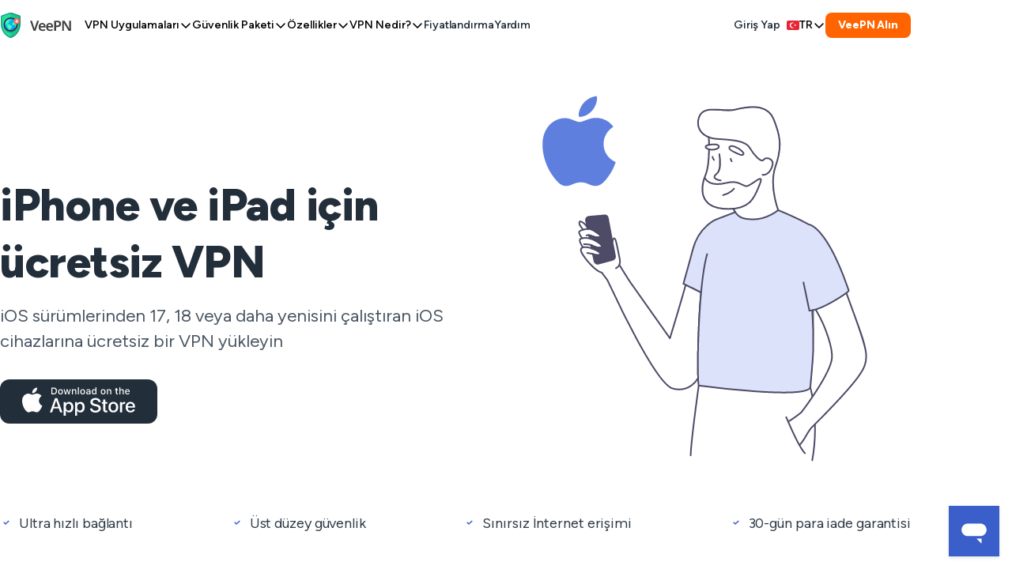

--- FILE ---
content_type: text/html; charset=UTF-8
request_url: https://veepn.com/tr/vpn-apps/vpn-for-ios/
body_size: 29212
content:
<!DOCTYPE html>
<html lang="tr" dir="ltr">

<head>
    <meta charset="UTF-8">
    <meta name="viewport" content="width=device-width, initial-scale=1, maximum-scale=2">
    <title>iPhone ve iPad için Ücretsiz VPN – Hızlı, Güvenli ve Özel | VeePN</title>

    <link type="font/woff2" href="/fonts/FigtreeVF.woff2" rel="preload" crossorigin="anonymous" as="font">

<style>
  @font-face {
    font-family: FigtreeVF;
    src: url('/fonts/FigtreeVF.woff2') format('woff2 supports variations'), url('/fonts/FigtreeVF.woff2') format('woff2-variations');
    font-weight: 100 1000;
    font-display: swap;
  }

  .base-section__title{--font-size: var(--mobile-font-size-title-2);--font-leading: var(--mobile-font-leading-title-2);--font-tracking: var(--mobile-font-tracking-title-2);font-size:var(--font-size);line-height:var(--font-leading);letter-spacing:var(--font-tracking)}.font-lead-3,.base-section__description{--font-size: var(--mobile-font-size-lead-3);--font-leading: var(--mobile-font-leading-lead-3);--font-tracking: var(--mobile-font-tracking-lead-3);font-size:var(--font-size);line-height:var(--font-leading);letter-spacing:var(--font-tracking)}.best-deal__title,.banner-timer__count{--font-size: var(--mobile-font-size-body-1);--font-leading: var(--mobile-font-leading-body-1);--font-tracking: var(--mobile-font-tracking-body-1);font-size:var(--font-size);line-height:var(--font-leading);letter-spacing:var(--font-tracking)}.base-button--lg,.base-button--md{--font-size: var(--mobile-font-size-body-2);--font-leading: var(--mobile-font-leading-body-2);--font-tracking: var(--mobile-font-tracking-body-2);font-size:var(--font-size);line-height:var(--font-leading);letter-spacing:var(--font-tracking)}.footer-pages__more,.footer-pages__link,.header__price-btn,.languages,.base-button--sm{--font-size: var(--mobile-font-size-body-3);--font-leading: var(--mobile-font-leading-body-3);--font-tracking: var(--mobile-font-tracking-body-3);font-size:var(--font-size);line-height:var(--font-leading);letter-spacing:var(--font-tracking)}.footer__copy{--font-size: var(--mobile-font-size-caption);--font-leading: var(--mobile-font-leading-caption);--font-tracking: var(--mobile-font-tracking-caption);font-size:var(--font-size);line-height:var(--font-leading);letter-spacing:var(--font-tracking)}:root{--colors-green-950: #132d24;--colors-green-900: #204c3d;--colors-green-800: #2d6b55;--colors-green-500: #66b599;--colors-green-300: #90d9bf;--colors-green-100: #bbe5d6;--colors-green-50: #e4f4ee;--colors-yellow-950: #3d2803;--colors-gray-cold-200: #dce0e3;--colors-yellow-500: #d98d0a;--colors-yellow-400: #f3a010;--colors-yellow-100: #fde8c4;--colors-yellow-50: #fdf1da;--colors-red-950: #39060c;--colors-red-800: #9b1626;--colors-red-500: #e46978;--colors-green-25: #f6fef9;--colors-red-200: #f7d3d8;--colors-red-100: #fbdde0;--colors-red-25: #fffbfa;--colors-green-700: #3a8a6e;--colors-brand-2900: #702c00;--colors-brand-2700: #cf5100;--colors-yellow-25: #fffcf4;--colors-brand-2500: #ff8536;--colors-brand-250: #ffe8d9;--colors-gray-cold-900: #222e3a;--colors-brand-225: #fff5ef;--colors-yellow-600: #ba7909;--colors-red-600: #de4558;--colors-blue-700: #1e3fa1;--colors-gray-cold-100: #e9ecef;--colors-yellow-800: #7c5006;--colors-gray-cold-50: #f5f6f7;--colors-red-50: #fff4f5;--colors-basic-white: #fff;--colors-blue-800: #152a6b;--colors-blue-100: #b9c7f3;--colors-yellow-700: #9b6507;--colors-blue-900: #102050;--colors-gray-cold-800: #4a5764;--colors-green-400: #7ac8ac;--colors-yellow-900: #5c3c04;--colors-brand-2100: #ffc7a3;--colors-blue-950: #0b1535;--colors-blue-500: #3b5fca;--colors-blue-300: #7b96e6;--colors-blue-200: #98aded;--colors-red-400: #ea8c99;--colors-blue-25: #f5f8ff;--colors-brand-2600: #ff6400;--colors-yellow-300: #f6b94f;--colors-yellow-200: #fad189;--colors-basic-black: #000;--colors-gray-cold-600: #788492;--colors-red-900: #6b0e19;--colors-brand-2950: #401900;--colors-brand-2400: #ff9551;--colors-blue-50: #e8edfc;--colors-red-700: #ca2035;--colors-brand-2200: #ffb687;--colors-green-600: #48a987;--colors-blue-400: #5f7fdf;--colors-brand-2300: #ffa66c;--colors-gray-cold-500: #98a0a9;--colors-blue-600: #2a4eb8;--colors-green-200: #a6dfcb;--colors-gray-cold-950: #131a20;--colors-gray-cold-300: #c4c9ce;--colors-gray-cold-400: #aeb5bc;--colors-gray-cold-25: #fcfcfd;--colors-brand-2800: #9f3f00;--colors-red-300: #f1b0b8;--colors-alpha-white-100: #ffffff19;--colors-gray-cold-700: #5c6977;--colors-alpha-white-200: #fff3;--colors-alpha-white-300: #ffffff4c;--colors-alpha-white-400: #fff6;--colors-alpha-white-500: #ffffff7f;--colors-alpha-white-600: #fff9;--colors-alpha-white-700: #ffffffb2;--colors-alpha-white-800: #fffc;--colors-alpha-white-900: #ffffffe5;--colors-alpha-black-100: #00000019;--colors-alpha-black-200: #0003;--colors-alpha-black-300: #0000004c;--colors-alpha-black-400: #0006;--colors-alpha-black-500: #0000007f;--colors-alpha-black-600: #0009;--colors-alpha-black-700: #000000b2;--colors-alpha-black-800: #000c;--colors-alpha-black-900: #000000e5;--colors-alpha-white-0: #fff0;--colors-alpha-black-0: #0000;--gradient-brand-100: #ff8536;--gradient-brand-200: #cf5100;--gradient-brand-300: #9f3f00;--gradient-brand-400: #702c00;--colors-gray-warm-25: #fcfcfd;--colors-gray-warm-50: #f5f5f5;--colors-gray-warm-100: #ebebeb;--colors-gray-warm-200: #d9d9d9;--colors-gray-warm-300: #ccc;--colors-gray-warm-400: #b9b9b9;--colors-gray-warm-500: #a6a6a6;--colors-gray-warm-600: #868686;--colors-gray-warm-700: #666;--colors-gray-warm-800: #4d4d4d;--colors-gray-warm-900: #404040;--colors-gray-warm-950: #262626;--colors-brand-125: #f5f8ff;--colors-brand-150: #e8edfc;--colors-brand-1100: #b9c7f3;--colors-brand-1200: #98aded;--colors-brand-1300: #7b96e6;--colors-brand-1400: #5f7fdf;--colors-brand-1500: #3b5fca;--colors-brand-1600: #2a4eb8;--colors-brand-1700: #1e3fa1;--colors-brand-1800: #152a6b;--colors-brand-1900: #102050;--colors-brand-1950: #0b1535;--colors-orange-25: #fff5ef;--colors-orange-50: #ffe8d9;--colors-orange-100: #ffc7a3;--colors-orange-200: #ffb687;--colors-orange-300: #ffa66c;--colors-orange-400: #ff9551;--colors-orange-500: #ff8536;--colors-orange-600: #ff6400;--colors-orange-700: #cf5100;--colors-orange-800: #9f3f00;--colors-orange-900: #702c00;--colors-orange-950: #401900;--colors-alpha-red-100: #de455819;--colors-alpha-red-200: #de455833;--constant-white-0: #fff;--constant-black-0: #000;--constant-white-alpha-700: #ffffffb2;--constant-white-alpha-500: #ffffff7f;--constant-white-alpha-400: #fff6;--constant-white-alpha-300: #ffffff4c;--constant-white-alpha-200: #fff3;--constant-black-alpha-600: #0009;--constant-white-alpha-100: #ffffff19;--constant-white-alpha-600: #fff9;--constant-black-alpha-300: #0000004c;--constant-black-alpha-900: #000000e5;--constant-black-alpha-700: #000000b2;--constant-black-alpha-400: #0006;--constant-white-alpha-800: #fffc;--constant-black-alpha-500: #0000007f;--constant-black-alpha-200: #0003;--constant-black-alpha-800: #000c;--constant-black-alpha-100: #00000019;--constant-white-alpha-900: #ffffffe5;--constant-gray-800: #4a5764;--constant-yellow-300: #f6b94f;--spacing-level-16: 64px;--spacing-level-2: 4px;--spacing-level-4: 8px;--spacing-level-7: 16px;--spacing-level-9: 24px;--spacing-level-11: 32px;--spacing-level-13: 40px;--spacing-level-14: 48px;--spacing-level-3: 6px;--spacing-level-6: 12px;--spacing-level-8: 20px;--spacing-level-5: 10px;--spacing-level-17: 80px;--spacing-level-18: 96px;--spacing-level-19: 128px;--spacing-level-20: 160px;--spacing-level-21: 256px;--spacing-level-22: 320px;--spacing-level-15: 56px;--spacing-level-10: 28px;--spacing-level-1: 2px;--spacing-level-12: 36px;--radius-level-9: 24px;--radius-level-8: 20px;--radius-level-7: 16px;--radius-level-6: 12px;--radius-level-5: 10px;--radius-level-4: 8px;--radius-level-3: 6px;--radius-none: 0px;--radius-full: 9999px;--radius-level-2: 4px;--radius-level-1: 2px;--color-text-general-strong: var(--colors-gray-cold-900);--color-text-accent-red-mid: var(--colors-red-600);--color-text-accent-yellow-mid: var(--colors-yellow-600);--color-text-accent-yellow-subtle: var(--colors-yellow-400);--color-text-accent-green-mid: var(--colors-green-600);--color-text-accent-green-subtle: var(--colors-green-400);--color-text-accent-blue-mid: var(--colors-brand-1600);--color-text-accent-blue-subtle: var(--colors-brand-1400);--color-text-accent-orange-mid: var(--colors-orange-600);--color-text-accent-orange-subtle: var(--colors-orange-400);--color-text-accent-gray-subtle: var(--colors-gray-cold-400);--color-text-accent-gray-mid: var(--colors-gray-cold-600);--color-text-disabled-mid: var(--colors-gray-cold-400);--color-text-inverse-mid: var(--constant-white-0);--color-text-brand-2-subtle: var(--colors-orange-600);--color-text-danger-mid: var(--colors-red-700);--color-text-warning-mid: var(--colors-yellow-700);--color-text-success-mid: var(--colors-green-600);--color-text-general-subtle: var(--colors-gray-cold-500);--color-background-general-subtler: var(--colors-gray-cold-50);--surface-overlay: var(--constant-black-alpha-500);--surface-1: var(--constant-white-0);--surface-2: var(--colors-gray-cold-50);--surface-0: var(--colors-brand-125);--color-text-brand-2-strong: var(--colors-orange-900);--color-background-general-subtlest: var(--constant-white-0);--color-background-general-subtle: var(--colors-gray-cold-100);--surface-3: var(--constant-white-0);--color-text-inverse-subtle: var(--colors-gray-cold-200);--color-text-general-mid: var(--colors-gray-cold-700);--color-text-brand-2-mid: var(--colors-orange-700);--color-text-accent-red-subtle: var(--colors-red-400);--color-text-success-subtle: var(--colors-green-400);--color-text-warning-subtle: var(--colors-yellow-400);--color-text-danger-subtle: var(--colors-red-400);--color-foreground-general-strong: var(--constant-gray-800);--color-foreground-general-mid: var(--colors-gray-cold-600);--color-foreground-general-subtle: var(--colors-gray-cold-500);--color-border-general-strong: var(--colors-gray-cold-300);--color-border-general-mid: var(--colors-gray-cold-200);--color-border-general-subtle: var(--colors-gray-cold-100);--color-background-alpha-black-mid: var(--constant-black-alpha-400);--color-background-accent-gray-strong: var(--colors-gray-cold-600);--color-background-accent-gray-mid: var(--colors-gray-cold-100);--color-background-accent-red-strong: var(--colors-red-600);--color-background-accent-green-strong: var(--colors-green-600);--color-background-accent-green-mid: var(--colors-green-100);--color-background-accent-red-mid: var(--colors-red-100);--color-background-accent-blue-strong: var(--colors-brand-1500);--color-background-accent-blue-mid: var(--colors-brand-1400);--color-background-accent-yellow-strong: var(--colors-yellow-600);--color-background-accent-yellow-mid: var(--colors-yellow-100);--color-background-accent-orange-strong: var(--colors-orange-600);--color-background-accent-orange-mid: var(--colors-orange-100);--color-background-success-strong: var(--colors-green-600);--color-background-success-mid: var(--colors-green-200);--color-background-warning-strong: var(--colors-yellow-600);--color-background-warning-mid: var(--colors-yellow-100);--color-background-danger-strong: var(--colors-red-600);--color-background-danger-mid: var(--colors-red-200);--color-foreground-success-mid: var(--colors-green-600);--color-foreground-success-subtle: var(--colors-green-500);--color-foreground-warning-mid: var(--colors-yellow-600);--color-foreground-warning-subtle: var(--colors-yellow-500);--color-foreground-danger-mid: var(--colors-red-600);--color-foreground-danger-subtle: var(--colors-red-500);--color-foreground-accent-gray-mid: var(--colors-gray-cold-600);--color-foreground-accent-gray-subtle: var(--colors-gray-cold-500);--color-foreground-accent-red-mid: var(--colors-red-600);--color-foreground-accent-green-mid: var(--colors-green-600);--color-foreground-accent-green-subtle: var(--colors-green-500);--color-foreground-accent-red-subtle: var(--colors-red-500);--color-foreground-accent-blue-mid: var(--colors-brand-1600);--color-foreground-accent-blue-subtle: var(--colors-brand-1200);--color-foreground-accent-yellow-mid: var(--colors-yellow-600);--color-foreground-accent-yellow-subtle: var(--colors-yellow-500);--color-foreground-accent-orange-mid: var(--colors-orange-600);--color-foreground-accent-orange-subtle: var(--colors-orange-500);--color-background-brand-2-strong: var(--colors-orange-700);--color-background-brand-2-mid: var(--colors-orange-600);--color-background-brand-2-subtle: var(--colors-orange-100);--color-foreground-brand-2-strong: var(--colors-orange-700);--color-foreground-brand-2-mid: var(--colors-orange-600);--color-foreground-brand-2-subtle: var(--colors-orange-400);--color-border-brand-2-strong: var(--colors-orange-600);--color-border-brand-2-mid: var(--colors-orange-500);--color-border-brand-2-subtle: var(--colors-orange-300);--color-background-inverse-strongest: var(--colors-gray-cold-950);--color-background-inverse-mid: var(--colors-gray-cold-600);--color-background-disabled-mid: var(--colors-gray-cold-100);--color-foreground-inverse-mid: var(--constant-white-0);--color-foreground-inverse-subtle: var(--colors-gray-cold-200);--color-foreground-disabled-mid: var(--colors-gray-cold-400);--color-border-inverse-strong: var(--colors-gray-cold-900);--color-border-inverse-mid: var(--colors-gray-cold-700);--color-border-disabled-subtle: var(--colors-gray-cold-200);--color-foreground-general-strongest: var(--constant-black-0);--color-border-accent-gray-strong: var(--colors-gray-cold-500);--color-border-accent-gray-subtle: var(--colors-gray-cold-300);--color-border-accent-red-strong: var(--colors-red-500);--color-border-accent-red-subtle: var(--colors-red-300);--color-border-accent-green-strong: var(--colors-green-500);--color-border-accent-green-subtle: var(--colors-green-300);--color-border-accent-blue-strong: var(--colors-brand-1500);--color-border-accent-blue-subtle: var(--colors-brand-1300);--color-border-accent-yellow-strong: var(--colors-yellow-500);--color-border-accent-yellow-subtle: var(--constant-yellow-300);--color-border-accent-orange-strong: var(--colors-orange-500);--color-border-accent-orange-subtle: var(--colors-orange-300);--color-border-success-mid: var(--colors-green-500);--color-border-success-subtle: var(--colors-green-300);--color-border-warning-mid: var(--colors-yellow-500);--color-border-warning-subtle: var(--constant-yellow-300);--color-border-danger-mid: var(--colors-red-500);--color-border-danger-subtle: var(--colors-red-300);--color-background-brand-2-subtler: var(--colors-orange-50);--color-background-general-mid: var(--colors-gray-cold-200);--color-background-accent-blue-subtle: var(--colors-brand-150);--color-border-disabled-mid: var(--colors-gray-cold-300);--color-background-alpha-white-stronger: var(--constant-white-alpha-900);--color-text-accent-red-strong: var(--colors-red-700);--color-text-accent-gray-strong: var(--constant-gray-800);--color-text-accent-green-strong: var(--colors-green-700);--color-text-accent-blue-strong: var(--colors-brand-1700);--color-text-accent-yellow-strong: var(--colors-yellow-700);--color-text-accent-orange-strong: var(--colors-orange-700);--color-background-accent-gray-subtle: var(--colors-gray-cold-50);--color-background-accent-red-subtle: var(--colors-red-50);--color-background-accent-green-subtle: var(--colors-green-50);--color-background-accent-yellow-subtle: var(--colors-yellow-50);--color-background-accent-orange-subtle: var(--colors-orange-50);--color-background-success-subtle: var(--colors-green-50);--color-background-warning-subtle: var(--colors-yellow-50);--color-background-danger-subtle: var(--colors-red-50);--color-background-alpha-black-strong: var(--constant-black-alpha-900);--color-background-alpha-white-mid: var(--constant-white-alpha-400);--color-foreground-accent-red-strong: var(--colors-red-700);--color-foreground-accent-green-strong: var(--colors-green-700);--color-foreground-accent-blue-strong: var(--colors-brand-1700);--color-foreground-accent-yellow-strong: var(--colors-yellow-700);--color-foreground-accent-orange-strong: var(--colors-orange-700);--color-foreground-success-strong: var(--colors-green-700);--color-foreground-warning-strong: var(--colors-yellow-700);--color-foreground-danger-strong: var(--colors-red-700);--color-border-accent-gray-mid: var(--colors-gray-cold-400);--color-border-accent-red-mid: var(--colors-red-400);--color-border-accent-green-mid: var(--colors-green-400);--color-border-accent-blue-mid: var(--colors-brand-1400);--color-border-accent-yellow-mid: var(--colors-yellow-400);--color-border-accent-orange-mid: var(--colors-orange-400);--color-foreground-accent-gray-strong: var(--colors-gray-cold-700);--color-text-brand-1-strong: var(--colors-brand-1900);--color-text-brand-1-mid: var(--colors-brand-1700);--color-text-brand-1-subtle: var(--colors-brand-1500);--color-background-brand-1-strong: var(--colors-brand-1700);--color-background-brand-1-mid: var(--colors-brand-1500);--color-background-brand-1-subtle: var(--colors-brand-1100);--color-background-brand-1-subtler: var(--colors-brand-125);--color-foreground-brand-1-strong: var(--colors-brand-1700);--color-foreground-brand-1-mid: var(--colors-brand-1600);--color-foreground-brand-1-subtle: var(--colors-brand-1500);--color-border-brand-1-strong: var(--colors-brand-1600);--color-border-brand-1-mid: var(--colors-brand-1500);--color-border-brand-1-subtle: var(--colors-brand-1300);--color-foreground-general-subtler: var(--colors-gray-cold-300);--color-foreground-brand-1-subtler: var(--colors-brand-1400);--color-border-general-subtler: var(--colors-gray-cold-50);--color-background-accent-blue-subtler: var(--colors-brand-125);--color-border-accent-blue-subtler: var(--colors-brand-150);--color-text-accent-blue-subtler: var(--colors-brand-1300);--color-foreground-accent-blue-subtler: var(--colors-brand-125);--color-text-accent-blue-subtler-2: var(--colors-brand-1100);--color-background-alpha-white-strong: var(--constant-white-alpha-800);--color-text-disabled-strong: var(--colors-gray-cold-500);--color-border-danger-strong: var(--colors-red-600);--color-background-alpha-red-mid: var(--colors-alpha-red-100);--color-background-alpha-red-strong: var(--colors-alpha-red-200);--desktop-font-size-body-1: 18px;--desktop-font-size-lead-1: 68px;--desktop-font-size-title-1: 56px;--desktop-font-size-title-3: 42px;--desktop-font-size-headline-1: 32px;--desktop-font-size-title-2: 48px;--desktop-font-size-caption: 12px;--desktop-font-size-lead-3: 22px;--desktop-font-size-headline-2: 24px;--desktop-font-size-headline-3: 20px;--desktop-font-size-body-2: 16px;--desktop-font-size-body-3: 14px;--desktop-font-leading-headline-2: 32px;--desktop-font-leading-lead-3: 32px;--desktop-font-leading-headline-1: 38px;--desktop-font-leading-caption: 18px;--desktop-font-leading-title-2: 56px;--desktop-font-leading-title-3: 48px;--desktop-font-leading-body-3: 20px;--desktop-font-leading-title-1: 72px;--desktop-font-leading-body-2: 24px;--desktop-font-leading-headline-3: 28px;--desktop-font-leading-body-1: 28px;--desktop-font-leading-lead-1: 92px;--desktop-font-tracking-body-1: -.1px;--desktop-font-tracking-lead-3: 0px;--desktop-font-tracking-headline-1: 0px;--desktop-font-tracking-caption: 0px;--desktop-font-tracking-body-3: -.1px;--desktop-font-tracking-body-2: -.1px;--desktop-font-tracking-title-3: -1px;--desktop-font-tracking-title-2: -.5px;--desktop-font-tracking-title-1: -.5px;--desktop-font-tracking-headline-3: 0px;--desktop-font-tracking-headline-2: 0px;--desktop-font-tracking-lead-1: -1px;--desktop-font-size-lead-2: 28px;--desktop-font-leading-lead-2: 36px;--desktop-font-tracking-lead-2: 0px;--tablet-font-size-body-1: 16px;--tablet-font-size-lead-1: 42px;--tablet-font-size-title-1: 56px;--tablet-font-size-title-2: 40px;--tablet-font-size-title-3: 42px;--tablet-font-size-headline-1: 32px;--tablet-font-size-headline-2: 24px;--tablet-font-size-headline-3: 20px;--tablet-font-size-body-2: 16px;--tablet-font-size-body-3: 14px;--tablet-font-size-caption: 12px;--tablet-font-size-lead-3: 22px;--tablet-font-leading-headline-2: 32px;--tablet-font-leading-lead-3: 32px;--tablet-font-leading-headline-1: 38px;--tablet-font-leading-caption: 18px;--tablet-font-leading-title-2: 44px;--tablet-font-leading-title-3: 48px;--tablet-font-leading-body-3: 20px;--tablet-font-leading-title-1: 72px;--tablet-font-leading-body-2: 24px;--tablet-font-leading-headline-3: 28px;--tablet-font-leading-body-1: 24px;--tablet-font-leading-lead-1: 48px;--tablet-font-tracking-body-1: -.1px;--tablet-font-tracking-lead-3: 0px;--tablet-font-tracking-headline-1: 0px;--tablet-font-tracking-caption: 0px;--tablet-font-tracking-body-3: -.1px;--tablet-font-tracking-body-2: -.1px;--tablet-font-tracking-title-3: -1px;--tablet-font-tracking-title-2: -.5px;--tablet-font-tracking-title-1: -.5px;--tablet-font-tracking-headline-3: 0px;--tablet-font-tracking-headline-2: 0px;--tablet-font-tracking-lead-1: -1px;--tablet-font-size-lead-2: 28px;--tablet-font-leading-lead-2: 36px;--tablet-font-tracking-lead-2: 0px;--mobile-font-size-body-1: 16px;--mobile-font-size-lead-1: 32px;--mobile-font-size-title-1: 40px;--mobile-font-size-title-3: 32px;--mobile-font-size-headline-1: 24px;--mobile-font-size-title-2: 32px;--mobile-font-size-lead-3: 20px;--mobile-font-size-headline-2: 24px;--mobile-font-size-headline-3: 20px;--mobile-font-size-body-2: 14px;--mobile-font-size-body-3: 14px;--mobile-font-size-caption: 12px;--mobile-font-leading-headline-2: 32px;--mobile-font-leading-lead-3: 28px;--mobile-font-leading-headline-1: 28px;--mobile-font-leading-caption: 18px;--mobile-font-leading-title-2: 38px;--mobile-font-leading-title-3: 38px;--mobile-font-leading-body-3: 20px;--mobile-font-leading-title-1: 44px;--mobile-font-leading-body-2: 20px;--mobile-font-leading-headline-3: 28px;--mobile-font-leading-body-1: 24px;--mobile-font-leading-lead-1: 38px;--mobile-font-tracking-body-1: -.1px;--mobile-font-tracking-lead-3: 0px;--mobile-font-tracking-headline-1: 0px;--mobile-font-tracking-caption: 0px;--mobile-font-tracking-body-3: -.1px;--mobile-font-tracking-body-2: -.1px;--mobile-font-tracking-title-3: 0px;--mobile-font-tracking-title-2: 0px;--mobile-font-tracking-title-1: -.5px;--mobile-font-tracking-headline-3: 0px;--mobile-font-tracking-headline-2: 0px;--mobile-font-tracking-lead-1: 0px;--mobile-font-size-lead-2: 24px;--mobile-font-leading-lead-2: 28px;--mobile-font-tracking-lead-2: 0px;--box-shadow-500: 0px 16px 48px -16px #4e4b6629;--box-shadow-200: 0px 2px 8px 0px #222e3a26}:root{--color-white: #fff;--color-new-black: #000;--color-red-100: #fbe9eb;--color-red-200: #f7d3d8;--color-red-300: #ed99a4;--color-red-400: #e36272;--color-red-500: #de4558;--color-red-600: #ad1d2e;--color-red-700: #821623;--color-red-800: #560e17;--color-red-900: #410b11;--color-red-950: #2b070c;--color-yellow-100: #fff4dd;--color-yellow-200: #f3d9a5;--color-yellow-400: #ebbd61;--color-yellow-600: #cb911a;--color-yellow-800: #886011;--color-yellow-900: #5a400c;--color-green-100: #f0fbf7;--color-green-200: #caf1e3;--color-green-400: #90d9bf;--color-green-600: #66b599;--color-green-800: #48a987;--color-green-900: #1a805e;--color-dark-blue-100: #f7f7fc;--color-dark-blue-200: #eff0f6;--color-dark-blue-300: #d9dbe9;--color-dark-blue-400: #a0a3bd;--color-dark-blue-500: #6e7191;--color-dark-blue-600: #515478;--color-dark-blue-800: #4e4b66;--color-dark-blue-900: #14142a;--color-new-black-100: #f5f6f7;--color-new-black-200: #e0e4e6;--color-new-black-300: #c4c9ce;--color-new-black-400: #98a0a9;--color-new-black-500: #5c6977;--color-new-black-600: #4a5764;--color-new-black-700: #3d4956;--color-new-black-800: #303c48;--color-new-black-900: #222e3a;--color-new-black-950: #1A242E;--color-primary-100: #fbf1eb;--color-primary-200: #ffd4b8;--color-primary-400: #ffbb8f;--color-primary-600: #ff9652;--color-primary-800: #ff6400;--color-primary-900: #d15200;--color-secondary-100: #f5f8ff;--color-secondary-200: #dbe2f9;--color-secondary-400: #98aded;--color-secondary-600: #5f7fdf;--color-secondary-800: #3b5fca;--color-secondary-900: #1e3fa1}*,*:before,*:after{box-sizing:border-box}body,h1,h2,h3,h4,p,figure,blockquote,dl,dd{margin:0}ul[role=list],ol[role=list]{list-style:none}a:not([class]){text-decoration-skip-ink:auto}img,picture{max-width:100%;height:auto}input,button,textarea,select{font:inherit}.base-button{cursor:pointer;display:inline-flex;align-items:center;justify-content:center;color:inherit;text-align:center;text-decoration:none;font-weight:700;outline:none;transition:background-color .25s ease,border-color .25s ease}.base-button:focus-visible{box-shadow:0 0 0 2px #9fe8ff}.base-button:active{box-shadow:0 0 3px #14142a66 inset}.base-button:disabled{color:var(--color-text-disabled-mid)!important;background-color:var(--color-background-disabled-mid)!important}.base-button--sm{min-height:32px;padding:0 var(--spacing-level-7);border-radius:var(--radius-level-4);column-gap:var(--spacing-level-2)}.base-button--md{min-height:48px;padding:0 var(--spacing-level-8);border-radius:var(--radius-level-6);column-gap:var(--spacing-level-4)}.base-button--lg{min-height:56px;padding:0 var(--spacing-level-10);border-radius:var(--radius-level-6);column-gap:var(--spacing-level-6)}.base-button--primary{color:var(--constant-white-0);background-color:var(--color-background-brand-2-mid);border:none}.base-button--primary:active{background-color:var(--color-background-brand-2-strong)}.base-button--secondary{color:var(--constant-white-0);background-color:var(--color-background-brand-1-mid);border:none}.base-button--secondary:active{background-color:var(--color-background-brand-1-strong)}.base-button--white{color:var(--color-text-brand-1-subtle);background-color:var(--color-background-brand-1-subtler);border:none}.base-button--white:active{background-color:var(--color-background-general-subtlest)}.base-button--outline{color:var(--color-text-brand-1-subtle);background-color:transparent;border:1px solid var(--color-border-brand-1-mid)}.base-button--outline:active{color:var(--constant-white-0);background-color:var(--color-background-brand-1-strong);border-color:var(--color-border-brand-1-strong)}.base-button--black{color:var(--constant-white-0);background-color:var(--colors-gray-cold-900);border:none}.base-button--black:active{background-color:var(--constant-black-0)}.expansion-panel[aria-expanded=true] .expansion-panel__wrap{grid-template-rows:1fr}.expansion-panel[aria-expanded=true] .expansion-panel__icon{transform:rotate(180deg)}.expansion-panel__header{cursor:pointer;display:flex;justify-content:space-between;align-items:center;column-gap:var(--spacing-level-6)}.expansion-panel__icon{transition:transform .25s ease}.expansion-panel__wrap{display:grid;grid-template-rows:0fr;transition:grid-template-rows .25s ease}.expansion-panel__inner{overflow:hidden}.hover-icon__block{position:relative;line-height:0;display:block}.hover-icon__icon{position:absolute;top:50%;left:50%;transform:translate(-50%,-50%);transition:opacity .25s ease}.hover-icon__icon--mono{color:var(--color-foreground-general-subtle)}.hover-icon__icon--color{opacity:0}.marked-list{list-style-type:none;padding:0;margin:0}.marked-list div,.marked-list li{position:relative;padding-left:var(--spacing-level-9)}.marked-list div:before,.marked-list li:before{content:url("data:image/svg+xml,%3Csvg width='8' height='6' viewBox='0 0 8 6' fill='none' xmlns='http://www.w3.org/2000/svg'%3E%3Cpath d='M6.75 1.5L3.08331 5L1.25 3.25' stroke='%233B5FCA' stroke-width='1.5' stroke-linecap='round' stroke-linejoin='round'/%3E%3C/svg%3E%0A");transform:translateY(2px);width:16px;height:16px;display:flex;align-items:center;justify-content:center;position:absolute;left:0;top:0}.marked-list--spaced{display:flex;flex-direction:column;row-gap:var(--spacing-level-7)}.banner-timer{display:flex;align-items:center;border:1px solid var(--color-border-inverse-mid);border-radius:var(--radius-level-2);padding:var(--spacing-level-3) var(--spacing-level-4)}.banner-timer__unit{text-align:center;display:flex;flex-direction:column;flex-grow:1}.banner-timer__count{font-weight:700;color:var(--constant-white-0);text-align:center}.banner-timer__text{color:var(--colors-gray-warm-200);font-size:8px;line-height:12px;min-width:30px}.banner-timer__divider{width:1px;height:32px;background-color:var(--color-border-inverse-mid);margin-inline:var(--spacing-level-4)}.best-deal{display:none}.best-deal.is-active{transform:translateY(0);opacity:1;pointer-events:all;transition:transform .25s ease,opacity .25s ease}.best-deal__close{border:none;background-color:transparent;padding:0;cursor:pointer;line-height:0;position:absolute;top:8px;right:8px;color:var(--color-foreground-disabled-mid)}.best-deal__title{color:var(--constant-white-0);text-align:center;margin-bottom:var(--spacing-level-7)}.best-deal__discount{line-height:44px;text-align:center;color:var(--color-text-general-strong);font-weight:700;padding-inline:var(--spacing-level-8);white-space:nowrap;overflow:hidden;text-overflow:ellipsis;margin-bottom:var(--spacing-level-7);position:relative;background:linear-gradient(#f7f7fc,#c0cdf2);border-radius:var(--radius-level-1)}.best-deal__discount:before{content:"";display:block;width:0;height:0;border-style:solid;border-width:19px 0 19px 10px;border-color:transparent transparent transparent var(--color-text-general-strong);position:absolute;z-index:1;top:3px;left:0}.best-deal__discount:after{content:"";display:block;width:0;height:0;border-style:solid;border-width:19px 10px 19px 0;border-color:transparent var(--color-text-general-strong) transparent transparent;position:absolute;z-index:1;top:3px;right:0}.best-deal__timer{margin-bottom:var(--spacing-level-7)}.best-deal__action{width:100%;border-radius:var(--radius-level-4)}.base-section__title{text-align:center;margin-bottom:32px}.base-section__description{color:var(--color-new-black-600);text-align:center;margin-top:-16px;margin-bottom:32px}.base-section__actions{display:flex;justify-content:center;flex-wrap:wrap;margin:22px -8px -10px}.base-section__actions .base-button{margin:10px 8px;width:100%}.languages{cursor:pointer;position:relative;font-weight:500}.languages:focus-within .languages__dropdown-icon{transform:rotate(180deg)}.languages:focus-within .languages__list{transition:transform .25s ease,opacity .25s ease;transform:translateY(0);opacity:1;visibility:visible}.languages:focus-within .languages__icon{display:block}.languages__current{border:none;background-color:transparent;padding:0;cursor:pointer;display:flex;align-items:center;text-transform:uppercase;column-gap:var(--spacing-level-2)}.languages__dropdown-icon{transition:transform .25s ease}.languages__list::-webkit-scrollbar{width:0;height:0}.languages__list{list-style-type:none;padding:0;margin:0;min-width:140px;max-height:80vh;overflow:auto;position:absolute;z-index:3001;left:-24px;top:calc(100% + 16px);transform:translateY(-10px);opacity:0;visibility:hidden;box-shadow:var(--box-shadow-500);border-radius:var(--radius-level-4);background-color:var(--constant-white-0)}.languages__item+.languages__item{border-top:1px solid var(--color-border-general-subtle)}.languages__link{color:inherit;cursor:pointer;text-decoration:none;height:50px;padding-right:16px;padding-left:40px;display:flex;align-items:center;position:relative}.languages__icon{display:none;position:absolute;top:50%;transform:translateY(-50%);left:16px}.header{background-color:var(--constant-white-0);position:sticky;top:0;z-index:2001;transition:box-shadow .25s ease;box-shadow:var(--box-shadow-200)}.header__container{display:flex;align-items:center;column-gap:var(--spacing-level-9);padding-block:var(--spacing-level-2);min-height:48px}.header__logo{flex-shrink:0;line-height:0;margin-right:var(--spacing-level-7)}.header__logo-img{width:70px;height:25px}.header__link{color:inherit;cursor:pointer;text-decoration:none}.header__languages{margin-left:auto}.header__price-btn{display:none}.header__burger{border:none;background-color:transparent;padding:0;cursor:pointer;color:var(--color-foreground-general-strong);margin-left:var(--spacing-level-4)}.header__burger[aria-pressed=false] .header__burger-icon--open,.header__burger[aria-pressed=true] .header__burger-icon--close{display:block}.header__burger-icon{display:none}.footer-links__item,.footer-links__header{font-size:var(--mobile-font-size-body-1);line-height:var(--mobile-font-leading-body-1);letter-spacing:var(--mobile-font-tracking-body-1)}.footer-links .expansion-panel__header{font-weight:700;font-size:var(--mobile-font-size-body-1);line-height:var(--mobile-font-leading-body-1);letter-spacing:var(--mobile-font-tracking-body-1);color:var(--color-text-general-strong)}.footer-links__header{min-height:40px;margin-block:0}.footer-links__list{list-style-type:none;padding:0;margin:0;display:flex;flex-direction:column;row-gap:var(--spacing-level-7);padding-top:var(--spacing-level-4)}.footer-links__link{color:inherit;text-decoration:none;border:none;background-color:transparent;padding:0;cursor:pointer;color:var(--color-text-general-mid);text-align:left}.footer-payments{display:flex;align-items:center;column-gap:var(--spacing-level-7);height:32px;color:var(--color-foreground-general-subtler)}.footer-socials{display:flex;align-items:center;gap:var(--spacing-level-9);margin-inline:-8px}.footer-socials__link{color:inherit;cursor:pointer;text-decoration:none;display:flex;align-items:center;justify-content:center;aspect-ratio:1/1;width:32px}.footer-pages{display:flex;flex-direction:column;gap:var(--spacing-level-7)}.footer-pages.is-active .footer-pages__link:nth-of-type(n+4){display:block}.footer-pages.is-active .footer-pages__arrow{transform:scale(-1)}.footer-pages__list{list-style-type:none;padding:0;margin:0;flex-grow:1;display:flex;flex-direction:column;gap:var(--spacing-level-6)}.footer-pages__link{color:inherit;cursor:pointer;text-decoration:none;color:var(--color-text-general-mid)}.footer-pages__link:hover{text-decoration:underline}.footer-pages__link:nth-of-type(n+4){display:none}.footer-pages__divider{display:none}.footer-pages__trigger{border:none;background-color:transparent;padding:0;cursor:pointer;align-items:center;display:flex}.footer-pages__arrow{color:var(--color-foreground-general-strong);display:none}.footer-pages__more{color:var(--color-text-brand-1-subtle)}.footer{border-top:1px solid var(--color-border-general-mid);padding-top:var(--spacing-level-15)}.footer__header{line-height:0}.footer__nav{padding-block:var(--spacing-level-11);display:grid;row-gap:var(--spacing-level-8);grid-template-columns:repeat(1,1fr)}.footer__column{display:grid;row-gap:var(--spacing-level-8);grid-template-columns:repeat(1,1fr)}.footer__pages{padding-block:var(--spacing-level-9)}.footer__additional{border-top:1px solid var(--color-border-general-mid);padding-block:var(--spacing-level-9);display:flex;flex-direction:column;gap:var(--spacing-level-7)}.footer__copy{color:var(--color-text-general-subtle);border-top:1px solid var(--color-border-general-mid);padding-block:var(--spacing-level-9)}html{height:100%}body{font-size:16px;line-height:28px;letter-spacing:-.1px;font-family:FigtreeVF,Figtree,sans-serif;color:var(--color-text-general-strong);width:100%;min-height:100%;display:flex;flex-direction:column}main{flex-grow:1}main section,.main section{margin-bottom:96px}[hidden]{display:none!important}.container{margin-inline:auto;padding-inline:16px;width:100%}.has-link a,.link{color:var(--color-secondary-800);text-decoration:none}.has-link a:visited,.link:visited{color:var(--color-secondary-600)}.body-prevent-scroll{position:fixed!important}.body-force-scrollbar-y{overflow-y:scroll}@media only screen and (min-width:576px){.footer-links .expansion-panel__header{font-size:var(--desktop-font-size-body-3);line-height:var(--desktop-font-leading-body-3);letter-spacing:var(--desktop-font-tracking-body-3);color:var(--color-text-general-mid)}.container{max-width:552px}}@media(hover:hover)and (min-width:768px){.base-button--primary:hover{background-color:var(--color-background-brand-2-strong)}.base-button--secondary:hover{background-color:var(--color-background-brand-1-strong)}.base-button--white:hover{background-color:var(--color-background-general-subtlest)}.base-button--outline:hover{color:var(--constant-white-0);background-color:var(--color-background-brand-1-strong);border-color:var(--color-border-brand-1-strong)}.base-button--black:hover{background-color:var(--constant-black-0)}.hover-icon:hover .hover-icon__icon--mono{opacity:0}.hover-icon:hover .hover-icon__icon--color{opacity:1}.languages__item:hover{background-color:var(--color-background-brand-1-mid);color:var(--constant-white-0)}.header__link:hover{color:var(--color-foreground-brand-1-subtle)}.footer-links__link:hover,.has-link a:hover,.link:hover{text-decoration:underline}}@media only screen and (min-width:768px){.base-section__title{--font-size: var(--tablet-font-size-title-2);--font-leading: var(--tablet-font-leading-title-2);--font-tracking: var(--tablet-font-tracking-title-2)}.font-lead-3,.base-section__description{--font-size: var(--tablet-font-size-lead-3);--font-leading: var(--tablet-font-leading-lead-3);--font-tracking: var(--tablet-font-tracking-lead-3)}.best-deal__title,.banner-timer__count{--font-size: var(--tablet-font-size-body-1);--font-leading: var(--tablet-font-leading-body-1);--font-tracking: var(--tablet-font-tracking-body-1)}.base-button--lg,.base-button--md{--font-size: var(--tablet-font-size-body-2);--font-leading: var(--tablet-font-leading-body-2);--font-tracking: var(--tablet-font-tracking-body-2)}.footer-pages__more,.footer-pages__link,.header__price-btn,.languages,.base-button--sm{--font-size: var(--tablet-font-size-body-3);--font-leading: var(--tablet-font-leading-body-3);--font-tracking: var(--tablet-font-tracking-body-3)}.footer__copy{--font-size: var(--tablet-font-size-caption);--font-leading: var(--tablet-font-leading-caption);--font-tracking: var(--tablet-font-tracking-caption)}.base-section__title{margin-bottom:48px}.base-section__description{margin-top:-40px;margin-bottom:48px}.base-section__actions{margin-top:38px}.base-section__actions .base-button{width:auto}.header__container{padding-block:var(--spacing-level-6);min-height:64px}.header__logo-img{width:91px;height:32px}.header__price-btn{display:flex}.footer-links__item,.footer-links__header{font-size:var(--desktop-font-size-body-3);line-height:var(--desktop-font-leading-body-3);letter-spacing:var(--desktop-font-tracking-body-3)}.footer-links .expansion-panel__header{pointer-events:none}.footer-links .expansion-panel__wrap{grid-template-rows:1fr;transition:none}.footer-links__header{color:var(--color-text-general-mid);min-height:auto}.footer-links__icon{display:none}.footer-links__list{row-gap:var(--spacing-level-8);padding-top:var(--spacing-level-8)}.footer-socials__icon{width:16px;height:16px}.footer__nav{gap:var(--spacing-level-15) var(--spacing-level-9);grid-template-columns:repeat(3,1fr)}.footer__column{row-gap:var(--spacing-level-15)}.footer__additional{padding-block:var(--spacing-level-7);flex-direction:row;align-items:center;justify-content:space-between}.footer__copy{padding-block:var(--spacing-level-7)}main section,.main section{margin-bottom:140px}.container{max-width:704px}}@media only screen and (min-width:992px){.best-deal{display:block;position:fixed;bottom:14px;left:16px;z-index:3001;background-color:var(--color-background-inverse-strongest);border-radius:var(--radius-level-7);padding:var(--spacing-level-7);min-width:260px;max-width:calc(100% - 32px);transform:translateY(10px);opacity:0;pointer-events:none}.footer-pages{flex-direction:row;align-items:flex-start}.footer-pages.is-active .footer-pages__divider:nth-of-type(n+3){display:initial}.footer-pages__list{align-items:center;flex-flow:row wrap}.footer-pages__divider{width:1px;height:16px;background-color:var(--color-border-general-mid);display:initial}.footer-pages__divider:nth-of-type(n+3){display:none}.footer-pages__arrow{display:block}.footer-pages__more{display:none}.footer__nav{grid-template-columns:repeat(6,1fr)}.container{max-width:960px}}@media only screen and (min-width:1200px){.base-section__title{--font-size: var(--desktop-font-size-title-2);--font-leading: var(--desktop-font-leading-title-2);--font-tracking: var(--desktop-font-tracking-title-2)}.font-lead-3,.base-section__description{--font-size: var(--desktop-font-size-lead-3);--font-leading: var(--desktop-font-leading-lead-3);--font-tracking: var(--desktop-font-tracking-lead-3)}.best-deal__title,.banner-timer__count{--font-size: var(--desktop-font-size-body-1);--font-leading: var(--desktop-font-leading-body-1);--font-tracking: var(--desktop-font-tracking-body-1)}.base-button--lg,.base-button--md{--font-size: var(--desktop-font-size-body-2);--font-leading: var(--desktop-font-leading-body-2);--font-tracking: var(--desktop-font-tracking-body-2)}.footer-pages__more,.footer-pages__link,.header__price-btn,.languages,.base-button--sm{--font-size: var(--desktop-font-size-body-3);--font-leading: var(--desktop-font-leading-body-3);--font-tracking: var(--desktop-font-tracking-body-3)}.footer__copy{--font-size: var(--desktop-font-size-caption);--font-leading: var(--desktop-font-leading-caption);--font-tracking: var(--desktop-font-tracking-caption)}.best-deal{left:24px}.hover-dropdown__wrap{left:-24px}.hover-dropdown{position:relative}.hover-dropdown__btn{border:none;background-color:transparent;padding:0;display:inline-flex;align-items:center;column-gap:var(--spacing-level-2);cursor:pointer;transition:color .25s ease}.hover-dropdown__icon{flex-shrink:0;transition:transform .25s ease}.hover-dropdown__wrap{padding-top:var(--spacing-level-7);position:absolute;z-index:1;top:100%;transform:translateY(-10px);transition:transform .25s ease,opacity .25s ease;opacity:0;pointer-events:none}.hover-dropdown__inner{box-shadow:var(--box-shadow-500);border-radius:var(--radius-level-4);background-color:var(--constant-white-0)}:dir(rtl) .hover-dropdown__wrap{left:auto;right:-24px}.dropdown-menu{padding:var(--spacing-level-9)}.dropdown-menu__main{display:flex;column-gap:var(--spacing-level-13)}.dropdown-menu__footer{margin-top:var(--spacing-level-10)}.dropdown-menu__unit{min-width:136px}.dropdown-menu__title{font-size:var(--mobile-font-size-caption);line-height:var(--mobile-font-leading-caption);letter-spacing:var(--mobile-font-tracking-caption);padding-bottom:var(--spacing-level-2);border-bottom:1px solid var(--color-border-general-mid);margin-bottom:var(--spacing-level-7);white-space:nowrap;color:var(--color-text-general-subtle)}.dropdown-menu__list{list-style-type:none;padding:0;margin:0;display:flex;flex-direction:column;row-gap:var(--spacing-level-8)}.dropdown-menu__link{color:inherit;cursor:pointer;text-decoration:none;display:flex;align-items:center;white-space:nowrap;color:var(--color-text-general-mid);column-gap:var(--spacing-level-4)}.dropdown-menu__icon{color:var(--color-foreground-general-subtle);width:16px;height:16px}.header{box-shadow:none}.header--elevate{box-shadow:var(--box-shadow-200)}.header__menu{flex-grow:1}.header__nav{list-style-type:none;padding:0;margin:0;font-size:var(--desktop-font-size-body-3);line-height:var(--desktop-font-leading-body-3);letter-spacing:var(--desktop-font-tracking-body-3);font-weight:500;display:flex;align-items:center;column-gap:var(--spacing-level-9)}.header__actions{display:none}.header__account{margin-left:auto}.header__languages{margin-left:var(--spacing-level-4)}.header__burger{display:none}main section,.main section{margin-bottom:160px}.container{max-width:1152px}}@media only screen and (min-width:1200px)and (hover:hover)and (min-width:768px){.hover-dropdown:hover .hover-dropdown__btn{color:var(--color-foreground-brand-1-subtle)}.hover-dropdown:hover .hover-dropdown__icon{transform:rotate(180deg)}.hover-dropdown:hover .hover-dropdown__wrap{transform:translateY(0);opacity:1;pointer-events:all}.dropdown-menu__link:hover,.dropdown-menu__link:hover .dropdown-menu__icon{color:var(--color-foreground-brand-1-subtle)}}@media only screen and (max-width:1199px){:dir(rtl) .menu-panel__subunit{padding-left:0;padding-right:21px}:dir(rtl) .menu-panel__subunit:after{left:auto;right:4px}.menu-panel{list-style-type:none;padding:0;margin:0;display:flex;flex-direction:column;row-gap:var(--spacing-level-7)}.menu-panel__section{margin-inline:-8px}.menu-panel__label{color:inherit;text-decoration:none;border:none;background-color:transparent;padding:0;cursor:pointer;display:flex;align-items:center;justify-content:space-between;min-height:44px;font-weight:700;width:100%;padding-inline:var(--spacing-level-4)}.menu-panel__arrow{transition:transform .25s ease}.menu-panel__link{color:inherit;cursor:pointer;text-decoration:none;font-size:var(--mobile-font-size-body-3);line-height:var(--mobile-font-leading-body-3);letter-spacing:var(--mobile-font-tracking-body-3);display:flex;align-items:center;column-gap:var(--spacing-level-4)}.menu-panel__icon{color:var(--color-foreground-general-subtle);line-height:0;width:16px;height:16px}.menu-panel__wrap{padding:var(--spacing-level-7) var(--spacing-level-4) var(--spacing-level-4);display:flex;flex-direction:column-reverse}.menu-panel__footer{font-size:var(--mobile-font-size-body-3);line-height:var(--mobile-font-leading-body-3);letter-spacing:var(--mobile-font-tracking-body-3);font-weight:700;margin-bottom:var(--spacing-level-11)}.menu-panel__main{display:flex;flex-direction:column;row-gap:var(--spacing-level-11)}.menu-panel__title{font-size:var(--mobile-font-size-body-3);line-height:var(--mobile-font-leading-body-3);letter-spacing:var(--mobile-font-tracking-body-3);font-weight:700;margin-bottom:var(--spacing-level-7)}.menu-panel__subunit{list-style-type:none;margin:0;position:relative;padding:0 0 0 21px}.menu-panel__subunit:after{content:"";display:block;position:absolute;top:0;bottom:0;left:4px;width:1px;background-color:var(--color-border-general-mid)}.menu-panel__subitem{color:var(--color-text-general-mid)}.menu-panel__subitem:not(:last-child){margin-bottom:var(--spacing-level-9)}.menu-panel__expansion{border-radius:var(--radius-level-2);transition:background-color .25s ease}.menu-panel__expansion[aria-expanded=true]{background-color:var(--color-background-general-subtler)}.menu-panel__expansion[aria-expanded=true] .menu-panel__expansion-wrap{grid-template-rows:1fr}.menu-panel__expansion[aria-expanded=true] .menu-panel__expansion-icon{transform:rotate(180deg)}.menu-panel__expansion-header{display:flex;justify-content:space-between;align-items:center;column-gap:var(--spacing-level-7)}.menu-panel__expansion-icon{transition:transform .25s ease}.menu-panel__expansion-wrap{display:grid;grid-template-rows:0fr;transition:grid-template-rows .25s ease}.menu-panel__expansion-inner{overflow:hidden}.mobile-menu{position:fixed;z-index:3000;inset:48px 0 0;pointer-events:none;background-color:transparent;transition:background-color .25s ease}.mobile-menu[aria-expanded=true]{pointer-events:all;background-color:#0009}.mobile-menu[aria-expanded=true] .mobile-menu__inner{transform:translate(0)}.mobile-menu__inner{transition:transform .25s ease;height:100%;width:100%;overflow:auto;display:flex;flex-direction:column;background-color:var(--constant-white-0);transform:translate(100%)}.mobile-menu__nav{margin-inline:auto;padding-inline:16px;width:100%;flex-grow:1;padding-block:var(--spacing-level-8)}.mobile-menu__actions{padding-block:var(--spacing-level-7);border-top:1px solid var(--color-border-general-mid)}.mobile-menu__actions-inner{margin-inline:auto;padding-inline:16px;width:100%}.mobile-menu__btn{border-radius:var(--radius-level-6);width:100%;height:48px}}@media only screen and (max-width:1199px)and (min-width:1200px){.mobile-menu__nav,.mobile-menu__actions-inner{max-width:1152px}}@media only screen and (max-width:1199px)and (min-width:576px){.mobile-menu__nav,.mobile-menu__actions-inner{max-width:552px}}@media only screen and (max-width:1199px)and (min-width:768px){.mobile-menu{top:64px}.mobile-menu__nav{max-width:704px}.mobile-menu__actions{display:none}.mobile-menu__actions-inner{max-width:704px}}@media only screen and (max-width:1199px)and (min-width:992px){.mobile-menu__nav,.mobile-menu__actions-inner{max-width:960px}}@media(prefers-reduced-motion:reduce){html:focus-within{scroll-behavior:auto}*,*:before,*:after{animation-duration:.01ms!important;animation-iteration-count:1!important;transition-duration:.01ms!important;scroll-behavior:auto!important}}
</style>
    <style>#cc-main{-webkit-font-smoothing:antialiased;-moz-osx-font-smoothing:grayscale;-webkit-text-size-adjust:100%;background:transparent;color:var(--cc-primary-color);font-family:var(--cc-font-family);font-size:16px;font-weight:400;line-height:1.15;position:relative;position:fixed;text-rendering:optimizeLegibility;z-index:var(--cc-z-index)}#cc-main :after,#cc-main :before,#cc-main a,#cc-main button,#cc-main div,#cc-main h2,#cc-main input,#cc-main p,#cc-main span{all:unset;box-sizing:border-box}#cc-main .pm__badge,#cc-main button{all:initial;box-sizing:border-box;color:unset;visibility:unset}#cc-main .pm__badge,#cc-main a,#cc-main button,#cc-main input{-webkit-appearance:none;appearance:none;cursor:pointer;font-family:inherit;font-size:100%;line-height:normal;margin:0;outline:revert;outline-offset:2px;overflow:hidden}#cc-main table,#cc-main tbody,#cc-main td,#cc-main th,#cc-main thead,#cc-main tr{all:revert;color:inherit;font-family:inherit;font-size:inherit;font-weight:inherit}:root{--cc-font-family:-apple-system,BlinkMacSystemFont,"Segoe UI",Roboto,Helvetica,Arial,sans-serif,"Apple Color Emoji","Segoe UI Emoji","Segoe UI Symbol";--cc-modal-border-radius:0.5rem;--cc-btn-border-radius:0.4rem;--cc-modal-transition-duration:0.25s;--cc-link-color:var(--cc-btn-primary-bg);--cc-modal-margin:1rem;--cc-z-index:2147483647;--cc-bg:#fff;--cc-primary-color:#2c2f31;--cc-secondary-color:#5e6266;--cc-btn-primary-bg:#30363c;--cc-btn-primary-color:#fff;--cc-btn-primary-border-color:var(--cc-btn-primary-bg);--cc-btn-primary-hover-bg:#000;--cc-btn-primary-hover-color:#fff;--cc-btn-primary-hover-border-color:var(--cc-btn-primary-hover-bg);--cc-btn-secondary-bg:#eaeff2;--cc-btn-secondary-color:var(--cc-primary-color);--cc-btn-secondary-border-color:var(--cc-btn-secondary-bg);--cc-btn-secondary-hover-bg:#d4dae0;--cc-btn-secondary-hover-color:#000;--cc-btn-secondary-hover-border-color:#d4dae0;--cc-separator-border-color:#f0f4f7;--cc-toggle-on-bg:var(--cc-btn-primary-bg);--cc-toggle-off-bg:#667481;--cc-toggle-on-knob-bg:#fff;--cc-toggle-off-knob-bg:var(--cc-toggle-on-knob-bg);--cc-toggle-enabled-icon-color:var(--cc-bg);--cc-toggle-disabled-icon-color:var(--cc-bg);--cc-toggle-readonly-bg:#d5dee2;--cc-toggle-readonly-knob-bg:#fff;--cc-toggle-readonly-knob-icon-color:var(--cc-toggle-readonly-bg);--cc-section-category-border:var(--cc-cookie-category-block-bg);--cc-cookie-category-block-bg:#f0f4f7;--cc-cookie-category-block-border:#f0f4f7;--cc-cookie-category-block-hover-bg:#e9eff4;--cc-cookie-category-block-hover-border:#e9eff4;--cc-cookie-category-expanded-block-bg:transparent;--cc-cookie-category-expanded-block-hover-bg:#dee4e9;--cc-overlay-bg:rgba(0,0,0,.65);--cc-webkit-scrollbar-bg:var(--cc-section-category-border);--cc-webkit-scrollbar-hover-bg:var(--cc-btn-primary-hover-bg);--cc-footer-bg:var(--cc-btn-secondary-bg);--cc-footer-color:var(--cc-secondary-color);--cc-footer-border-color:#e4eaed;--cc-pm-toggle-border-radius:4em}#cc-main.cc--rtl{direction:rtl}#cc-main .cm__title,#cc-main a,#cc-main b,#cc-main em,#cc-main strong{font-weight:600}#cc-main button>span{pointer-events:none}#cc-main .cc__link,#cc-main a{background-image:linear-gradient(currentColor,currentColor);background-position:0 100%;background-repeat:no-repeat;background-size:0 1px;font-weight:600;position:relative;transition:background-size .25s,color .25s ease}#cc-main .cc__link:hover,#cc-main a:hover{background-size:100% 1px;color:var(--cc-primary-color)}#cc-main .cc__link{color:var(--cc-link-color)}#cc-main .cm__desc,#cc-main .pm__body{overscroll-behavior:auto contain;scrollbar-width:thin}@media screen and (min-width:640px){#cc-main ::-webkit-scrollbar,#cc-main ::-webkit-scrollbar-thumb,#cc-main ::-webkit-scrollbar-track{all:revert}#cc-main ::-webkit-scrollbar-thumb{-webkit-background-clip:padding-box;background-clip:padding-box;background:var(--cc-toggle-readonly-bg);border:.25rem solid var(--cc-bg);border-radius:1rem}#cc-main ::-webkit-scrollbar-thumb:hover{background:var(--cc-toggle-off-bg)}#cc-main ::-webkit-scrollbar{background:transparent;width:12px}}html.disable--interaction.show--consent,html.disable--interaction.show--consent body{height:auto!important;overflow:hidden!important}@media (prefers-reduced-motion){#cc-main{--cc-modal-transition-duration:0s}}.cc--darkmode{--cc-bg:#161a1c;--cc-primary-color:#ebf3f6;--cc-secondary-color:#aebbc5;--cc-btn-primary-bg:#c2d0e0;--cc-btn-primary-color:var(--cc-bg);--cc-btn-primary-border-color:var(--cc-btn-primary-bg);--cc-btn-primary-hover-bg:#98a7b6;--cc-btn-primary-hover-color:#000;--cc-btn-primary-hover-border-color:var(--cc-btn-primary-hover-bg);--cc-btn-secondary-bg:#242c31;--cc-btn-secondary-color:var(--cc-primary-color);--cc-btn-secondary-border-color:var(--cc-btn-secondary-bg);--cc-btn-secondary-hover-bg:#353d43;--cc-btn-secondary-hover-color:#fff;--cc-btn-secondary-hover-border-color:var(--cc-btn-secondary-hover-bg);--cc-separator-border-color:#222a30;--cc-toggle-on-bg:var(--cc-btn-primary-bg);--cc-toggle-off-bg:#525f6b;--cc-toggle-on-knob-bg:var(--cc-btn-primary-color);--cc-toggle-off-knob-bg:var(--cc-btn-primary-color);--cc-toggle-enabled-icon-color:var(--cc-btn-primary-color);--cc-toggle-disabled-icon-color:var(--cc-btn-primary-color);--cc-toggle-readonly-bg:#343e45;--cc-toggle-readonly-knob-bg:#5f6b72;--cc-toggle-readonly-knob-icon-color:var(--cc-toggle-readonly-bg);--cc-section-category-border:#1e2428;--cc-cookie-category-block-bg:#1e2428;--cc-cookie-category-block-border:var(--cc-section-category-border);--cc-cookie-category-block-hover-bg:#242c31;--cc-cookie-category-block-hover-border:#232a2f;--cc-cookie-category-expanded-block-bg:transparent;--cc-cookie-category-expanded-block-hover-bg:var(--cc-toggle-readonly-bg);--cc-overlay-bg:rgba(0,0,0,.65);--cc-webkit-scrollbar-bg:var(--cc-section-category-border);--cc-webkit-scrollbar-hover-bg:var(--cc-btn-primary-hover-bg);--cc-footer-bg:#0c0e0f;--cc-footer-color:var(--cc-secondary-color);--cc-footer-border-color:#060809}.cc--darkmode #cc-main{color-scheme:dark}#cc-main .cm{background:var(--cc-bg);border-radius:var(--cc-modal-border-radius);box-shadow:0 .625em 1.875em rgba(0,0,2,.3);display:flex;flex-direction:column;max-width:24rem;opacity:0;overflow:hidden;position:fixed;transform:translateY(1.6em);visibility:hidden;z-index:1}#cc-main .cm--top{top:var(--cc-modal-margin)}#cc-main .cm--middle{top:50%;transform:translateY(calc(-50% + 1.6em))}#cc-main .cm--bottom{bottom:var(--cc-modal-margin)}#cc-main .cm--center{left:var(--cc-modal-margin);margin:0 auto;right:var(--cc-modal-margin);width:unset}#cc-main .cm--left{left:var(--cc-modal-margin);margin-right:var(--cc-modal-margin)}#cc-main .cm--right{margin-left:var(--cc-modal-margin);right:var(--cc-modal-margin)}#cc-main .cm__body{display:flex;flex-direction:column;justify-content:space-between;position:relative}#cc-main .cm__btns,#cc-main .cm__links{padding:1rem 1.3rem;width:unset}#cc-main .cm__texts{display:flex;flex:1;flex-direction:column;justify-content:center;padding:1rem 0 0}#cc-main .cm__desc,#cc-main .cm__title{padding:0 1.3rem}#cc-main .cm__title{font-size:1.05em}#cc-main .cm__title+.cm__desc{margin-top:1.1em}#cc-main .cm__desc{color:var(--cc-secondary-color);font-size:.9em;line-height:1.5;max-height:40vh;overflow-x:visible;overflow-y:auto;padding-bottom:1em}#cc-main .cm__btns{border-top:1px solid var(--cc-separator-border-color);display:flex;flex-direction:column;justify-content:center}#cc-main .cm__btn-group{display:grid;grid-auto-columns:minmax(0,1fr)}#cc-main .cm__btn+.cm__btn,#cc-main .cm__btn-group+.cm__btn-group{margin-top:.375rem}#cc-main .cm--flip .cm__btn+.cm__btn,#cc-main .cm--flip .cm__btn-group+.cm__btn-group{margin-bottom:.375rem;margin-top:0}#cc-main .cm--inline .cm__btn+.cm__btn{margin-left:.375rem;margin-top:0}#cc-main .cm--inline.cm--flip .cm__btn+.cm__btn{margin-bottom:0;margin-left:0;margin-right:.375rem}#cc-main .cm--inline.cm--flip .cm__btn-group+.cm__btn-group{margin-bottom:.375rem;margin-right:0}#cc-main .cm--wide .cm__btn+.cm__btn,#cc-main .cm--wide .cm__btn-group+.cm__btn-group{margin-left:.375rem;margin-top:0}#cc-main .cm--wide.cm--flip .cm__btn+.cm__btn,#cc-main .cm--wide.cm--flip .cm__btn-group+.cm__btn-group{margin-bottom:0;margin-right:.375rem}#cc-main .cm--bar:not(.cm--inline) .cm__btn-group--uneven,#cc-main .cm--wide .cm__btn-group--uneven{display:flex;flex:1;justify-content:space-between}#cc-main .cm--bar:not(.cm--inline).cm--flip .cm__btn-group--uneven,#cc-main .cm--wide.cm--flip .cm__btn-group--uneven{flex-direction:row-reverse}#cc-main .cm__btn{background:var(--cc-btn-primary-bg);border:1px solid var(--cc-btn-primary-border-color);border-radius:var(--cc-btn-border-radius);color:var(--cc-btn-primary-color);font-size:.82em;font-weight:600;min-height:42px;padding:.5em 1em;text-align:center}#cc-main .cm__btn:hover{background:var(--cc-btn-primary-hover-bg);border-color:var(--cc-btn-primary-hover-border-color);color:var(--cc-btn-primary-hover-color)}#cc-main .cm__btn--secondary{background:var(--cc-btn-secondary-bg);border-color:var(--cc-btn-secondary-border-color);color:var(--cc-btn-secondary-color)}#cc-main .cm__btn--secondary:hover{background:var(--cc-btn-secondary-hover-bg);border-color:var(--cc-btn-secondary-hover-border-color);color:var(--cc-btn-secondary-hover-color)}#cc-main .cm__btn--close{border-radius:0;border-bottom-left-radius:var(--cc-btn-border-radius);border-right:none;border-top:none;display:none;font-size:1em;height:42px;min-width:auto!important;overflow:hidden;padding:0!important;position:absolute;right:0;top:0;width:42px}#cc-main .cm__btn--close svg{stroke:var(--cc-btn-primary-color);transform:scale(.5);transition:stroke .15s ease}#cc-main .cm__btn--close:hover svg{stroke:var(--cc-btn-primary-hover-color)}#cc-main .cm__btn--close.cm__btn--secondary svg{stroke:var(--cc-btn-secondary-color)}#cc-main .cm__btn--close.cm__btn--secondary:hover svg{stroke:var(--cc-btn-secondary-hover-color)}#cc-main .cm__btn--close+.cm__texts .cm__title{padding-right:3rem}#cc-main .cm--inline .cm__btn-group{grid-auto-flow:column}#cc-main .cm__footer{background:var(--cc-footer-bg);border-top:1px solid var(--cc-footer-border-color);color:var(--cc-footer-color);padding:.4em 0 .5em}#cc-main .cm__links{display:flex;flex-direction:row;padding-bottom:0;padding-top:0}#cc-main .cm__link-group{display:flex;flex-direction:row;font-size:.8em;width:100%}#cc-main .cm__link-group>*+*{margin-left:1.3rem}#cc-main .cm--flip .cm__btn:last-child{grid-row:1}#cc-main .cm--inline.cm--flip .cm__btn:last-child{grid-column:1}#cc-main .cm--box .cm__btn--close{display:block}#cc-main .cm--box.cm--flip .cm__btns{flex-direction:column-reverse}#cc-main .cm--box.cm--wide{max-width:36em}#cc-main .cm--box.cm--wide .cm__btns{flex-direction:row;justify-content:space-between}#cc-main .cm--box.cm--wide .cm__btn-group{grid-auto-flow:column}#cc-main .cm--box.cm--wide .cm__btn{min-width:120px;padding-left:1.8em;padding-right:1.8em}#cc-main .cm--box.cm--wide.cm--flip .cm__btns{flex-direction:row-reverse}#cc-main .cm--box.cm--wide.cm--flip .cm__btn:last-child{grid-column:1}#cc-main .cm--cloud{max-width:54em;width:unset}#cc-main .cm--cloud .cm__body{flex-direction:row}#cc-main .cm--cloud .cm__texts{flex:1}#cc-main .cm--cloud .cm__desc{max-height:9.4em}#cc-main .cm--cloud .cm__btns{border-left:1px solid var(--cc-separator-border-color);border-top:none;max-width:23em}#cc-main .cm--cloud .cm__btn-group{flex-direction:column}#cc-main .cm--cloud .cm__btn{min-width:19em}#cc-main .cm--cloud.cm--flip .cm__btn-group,#cc-main .cm--cloud.cm--flip .cm__btns{flex-direction:column-reverse}#cc-main .cm--cloud.cm--inline .cm__btn-group{flex-direction:row}#cc-main .cm--cloud.cm--inline .cm__btn{min-width:10em}#cc-main .cm--cloud.cm--inline.cm--flip .cm__btn-group{flex-direction:row-reverse}#cc-main .cm--bar{--cc-modal-transition-duration:0.35s;border-radius:0;left:0;margin:0;max-width:unset;opacity:1;right:0;transform:translateY(0);width:100vw}#cc-main .cm--bar.cm--top{top:0;transform:translateY(-100%)}#cc-main .cm--bar.cm--bottom{bottom:0;transform:translateY(100%)}#cc-main .cm--bar .cm__body,#cc-main .cm--bar .cm__links{margin:0 auto;max-width:55em;width:100%}#cc-main .cm--bar .cm__body{padding:.5em 0 .9em}#cc-main .cm--bar .cm__btns{border-top:none;flex-direction:row;justify-content:space-between}#cc-main .cm--bar .cm__btn-group{grid-auto-flow:column}#cc-main .cm--bar:not(.cm--inline) .cm__btn+.cm__btn,#cc-main .cm--bar:not(.cm--inline) .cm__btn-group+.cm__btn-group{margin-left:.375rem;margin-top:0}#cc-main .cm--bar .cm__btn{min-width:120px;padding-left:2em;padding-right:2em}#cc-main .cm--bar.cm--flip:not(.cm--inline) .cm__btn+.cm__btn,#cc-main .cm--bar.cm--flip:not(.cm--inline) .cm__btn-group+.cm__btn-group{margin-bottom:0;margin-left:0;margin-right:.375rem}#cc-main .cm--bar.cm--flip .cm__btns{flex-direction:row-reverse}#cc-main .cm--bar.cm--flip .cm__btn:last-child{grid-column:1}#cc-main .cm--bar.cm--inline .cm__body,#cc-main .cm--bar.cm--inline .cm__links{max-width:74em}#cc-main .cm--bar.cm--inline .cm__body{flex-direction:row;padding:0}#cc-main .cm--bar.cm--inline .cm__btns{flex-direction:column;justify-content:center;max-width:23em}#cc-main .cm--bar.cm--inline.cm--flip .cm__btns{flex-direction:column-reverse}#cc-main .cc--anim .cm,#cc-main .cc--anim.cm-wrapper:before{transition:opacity var(--cc-modal-transition-duration) ease,visibility var(--cc-modal-transition-duration) ease,transform var(--cc-modal-transition-duration) ease}#cc-main .cc--anim .cm__btn,#cc-main .cc--anim .cm__close{transition:background-color .15s ease,border-color .15s ease,color .15s ease}.disable--interaction #cc-main .cm-wrapper:before{background:var(--cc-overlay-bg);bottom:0;content:"";left:0;opacity:0;position:fixed;right:0;top:0;visibility:hidden;z-index:0}.show--consent #cc-main .cc--anim .cm{opacity:1;transform:translateY(0);visibility:visible!important}.show--consent #cc-main .cc--anim .cm--middle{transform:translateY(-50%)}.show--consent #cc-main .cc--anim .cm--bar{transform:translateY(0)}.show--consent #cc-main .cc--anim.cm-wrapper:before{opacity:1;visibility:visible}#cc-main.cc--rtl .cm__btn--close{border-bottom-left-radius:unset;border-bottom-right-radius:var(--cc-btn-border-radius);left:0;right:unset}#cc-main.cc--rtl .cm__btn--close+.cm__texts .cm__title{padding-left:3rem!important;padding-right:1.3rem}#cc-main.cc--rtl .cm--inline .cm__btn+.cm__btn{margin-left:0;margin-right:.375rem}#cc-main.cc--rtl .cm--inline.cm--flip .cm__btn+.cm__btn{margin-left:.375rem;margin-right:0}#cc-main.cc--rtl .cm:not(.cm--inline).cm--bar .cm__btn+.cm__btn,#cc-main.cc--rtl .cm:not(.cm--inline).cm--bar .cm__btn-group+.cm__btn-group,#cc-main.cc--rtl .cm:not(.cm--inline).cm--wide .cm__btn+.cm__btn,#cc-main.cc--rtl .cm:not(.cm--inline).cm--wide .cm__btn-group+.cm__btn-group{margin-left:0;margin-right:.375rem}#cc-main.cc--rtl .cm:not(.cm--inline).cm--bar.cm--flip .cm__btn+.cm__btn,#cc-main.cc--rtl .cm:not(.cm--inline).cm--wide.cm--flip .cm__btn+.cm__btn{margin-left:.375rem;margin-right:0}#cc-main.cc--rtl .cm__link-group>*+*{margin-left:0;margin-right:1.3rem}@media screen and (max-width:640px){#cc-main{--cc-modal-margin:0.5em}#cc-main .cm{max-width:none!important;width:auto!important}#cc-main .cm__body{flex-direction:column!important;padding:0!important}#cc-main .cm__btns,#cc-main .cm__desc,#cc-main .cm__links,#cc-main .cm__title{padding-left:1.1rem!important;padding-right:1.1rem!important}#cc-main .cm__btns{border-left:none!important;border-top:1px solid var(--cc-separator-border-color)!important;flex-direction:column!important;max-width:none!important;min-width:auto!important}#cc-main .cm__btn+.cm__btn,#cc-main .cm__btn-group+.cm__btn-group{margin:.375rem 0 0!important}#cc-main .cm--flip .cm__btn+.cm__btn,#cc-main .cm--flip .cm__btn-group+.cm__btn-group{margin-bottom:.375rem!important;margin-top:0!important}#cc-main .cm__btn-group{display:flex!important;flex-direction:column!important;min-width:auto!important}#cc-main .cm__btn{flex:auto!important}#cc-main .cm__link-group{justify-content:center!important}#cc-main .cm--flip .cm__btn-group,#cc-main .cm--flip .cm__btns{flex-direction:column-reverse!important}}#cc-main .pm-wrapper{position:relative;z-index:2}#cc-main .pm{background:var(--cc-bg);border-radius:var(--cc-modal-border-radius);box-shadow:0 .625em 1.875em rgba(0,0,2,.3);display:flex;flex-direction:column;opacity:0;overflow:hidden;position:fixed;visibility:hidden;width:100%;width:unset;z-index:1}#cc-main svg{fill:none;width:100%}#cc-main .pm__body,#cc-main .pm__footer,#cc-main .pm__header{padding:1em 1.4em}#cc-main .pm__header{align-items:center;border-bottom:1px solid var(--cc-separator-border-color);display:flex;justify-content:space-between}#cc-main .pm__title{align-items:center;display:flex;flex:1;font-weight:600;margin-right:2em}#cc-main .pm__close-btn{background:var(--cc-btn-secondary-bg);border:1px solid var(--cc-btn-secondary-border-color);border-radius:var(--cc-btn-border-radius);height:40px;position:relative;transition:all .15s ease;width:40px}#cc-main .pm__close-btn span{display:flex;height:100%;width:100%}#cc-main .pm__close-btn svg{stroke:var(--cc-btn-secondary-color);transform:scale(.5);transition:stroke .15s ease}#cc-main .pm__close-btn:hover{background:var(--cc-btn-secondary-hover-bg);border-color:var(--cc-btn-secondary-hover-border-color)}#cc-main .pm__close-btn:hover svg{stroke:var(--cc-btn-secondary-hover-color)}#cc-main .pm__body{flex:1;overflow-y:auto;overflow-y:overlay}#cc-main .pm__section,#cc-main .pm__section--toggle{border-radius:var(--cc-btn-border-radius);display:flex;flex-direction:column;margin-bottom:.5em}#cc-main .pm__section--toggle .pm__section-desc-wrapper{border:1px solid var(--cc-cookie-category-block-border);border-radius:var(--cc-btn-border-radius);border-top:none;border-top-left-radius:0;border-top-right-radius:0;display:none;margin-top:0!important;overflow:hidden}#cc-main .pm__section{border:1px solid var(--cc-separator-border-color);padding:1em;transition:background-color .25s ease,border-color .25s ease}#cc-main .pm__section:first-child{border:none;margin-bottom:2em;margin-top:0;padding:0;transition:none}#cc-main .pm__section:not(:first-child):hover{background:var(--cc-cookie-category-block-bg);border-color:var(--cc-cookie-category-block-border)}#cc-main .pm__section-toggles+.pm__section{margin-top:2em}#cc-main .pm__section--toggle{background:var(--cc-cookie-category-block-bg);border-top:none;margin-bottom:.375rem}#cc-main .pm__section--toggle .pm__section-title{align-items:center;background:var(--cc-cookie-category-block-bg);border:1px solid var(--cc-cookie-category-block-border);display:flex;justify-content:space-between;min-height:58px;padding:1.1em 5.4em 1.1em 1.2em;position:relative;transition:background-color .25s ease,border-color .25s ease;width:100%}#cc-main .pm__section--toggle .pm__section-title:hover{background:var(--cc-cookie-category-block-hover-bg);border-color:var(--cc-cookie-category-block-hover-border)}#cc-main .pm__section--toggle .pm__section-desc{margin-top:0;padding:1em}#cc-main .pm__section--toggle.is-expanded{--cc-cookie-category-block-bg:var(--cc-cookie-category-expanded-block-bg);--cc-cookie-category-block-border:var(
    --cc-cookie-category-expanded-block-hover-bg
  )}#cc-main .pm__section--toggle.is-expanded .pm__section-title{border-bottom-left-radius:0;border-bottom-right-radius:0}#cc-main .pm__section--toggle.is-expanded .pm__section-arrow svg{transform:scale(.5) rotate(180deg)}#cc-main .pm__section--toggle.is-expanded .pm__section-desc-wrapper{display:flex}#cc-main .pm__section--expandable .pm__section-title{cursor:pointer;padding-left:3.4em}#cc-main .pm__section--expandable .pm__section-arrow{background:var(--cc-toggle-readonly-bg);border-radius:100%;display:flex;height:20px;justify-content:center;left:18px;pointer-events:none;position:absolute;width:20px}#cc-main .pm__section--expandable .pm__section-arrow svg{stroke:var(--cc-btn-secondary-color);transform:scale(.5)}#cc-main .pm__section-title-wrapper{align-items:center;display:flex;position:relative}#cc-main .pm__section-title-wrapper+.pm__section-desc-wrapper{margin-top:.85em}#cc-main .pm__section-title{border-radius:var(--cc-btn-border-radius);font-size:.95em;font-weight:600}#cc-main .pm__badge{align-items:center;background:var(--cc-btn-secondary-bg);border-radius:5em;color:var(--cc-secondary-color);display:flex;flex:none;font-size:.8em;font-weight:600;height:23px;justify-content:center;margin-left:1em;min-width:23px;overflow:hidden;padding:0 .6em 1px;position:relative;text-align:center;white-space:nowrap;width:auto}#cc-main .pm__service-counter{background:var(--cc-btn-primary-bg);color:var(--cc-btn-primary-color);padding:0;width:23px}#cc-main .pm__service-counter[data-counterlabel]{padding:0 .6em 1px;width:auto}#cc-main .section__toggle,#cc-main .section__toggle-wrapper,#cc-main .toggle__icon,#cc-main .toggle__label{border-radius:var(--cc-pm-toggle-border-radius);height:23px;transform:translateZ(0);width:50px}#cc-main .section__toggle-wrapper{cursor:pointer;position:absolute;right:18px;z-index:1}#cc-main .toggle-service{height:19px;position:relative;right:0;width:42px}#cc-main .toggle-service .section__toggle,#cc-main .toggle-service .toggle__icon,#cc-main .toggle-service .toggle__label{height:19px;width:42px}#cc-main .toggle-service .toggle__icon{position:relative}#cc-main .toggle-service .toggle__icon-circle{height:19px;width:19px}#cc-main .toggle-service .section__toggle:checked~.toggle__icon .toggle__icon-circle{transform:translateX(23px)}#cc-main .pm__section--toggle:nth-child(2) .section__toggle-wrapper:after{display:none!important}#cc-main .section__toggle{border:0;cursor:pointer;display:block;left:0;margin:0;position:absolute;top:0}#cc-main .section__toggle:disabled{cursor:not-allowed}#cc-main .toggle__icon{background:var(--cc-toggle-off-bg);box-shadow:0 0 0 1px var(--cc-toggle-off-bg);display:flex;flex-direction:row;pointer-events:none;position:absolute;transition:all .25s ease}#cc-main .toggle__icon-circle{background:var(--cc-toggle-off-knob-bg);border:none;border-radius:var(--cc-pm-toggle-border-radius);box-shadow:0 1px 2px rgba(24,32,3,.36);display:block;height:23px;left:0;position:absolute;top:0;transition:transform .25s ease,background-color .25s ease;width:23px}#cc-main .toggle__icon-off,#cc-main .toggle__icon-on{height:100%;position:absolute;transition:opacity .15s ease;width:100%}#cc-main .toggle__icon-on{opacity:0;transform:rotate(45deg)}#cc-main .toggle__icon-on svg{stroke:var(--cc-toggle-on-bg);transform:scale(.55) rotate(-45deg)}#cc-main .toggle__icon-off{opacity:1}#cc-main .toggle__icon-off svg{stroke:var(--cc-toggle-off-bg);transform:scale(.55)}#cc-main .section__toggle:checked~.toggle__icon{background:var(--cc-toggle-on-bg);box-shadow:0 0 0 1px var(--cc-toggle-on-bg)}#cc-main .section__toggle:checked~.toggle__icon .toggle__icon-circle{background-color:var(--cc-toggle-on-knob-bg);transform:translateX(27px)}#cc-main .section__toggle:checked~.toggle__icon .toggle__icon-on{opacity:1}#cc-main .section__toggle:checked~.toggle__icon .toggle__icon-off{opacity:0}#cc-main .section__toggle:checked:disabled~.toggle__icon{background:var(--cc-toggle-readonly-bg);box-shadow:0 0 0 1px var(--cc-toggle-readonly-bg)}#cc-main .section__toggle:checked:disabled~.toggle__icon .toggle__icon-circle{background:var(--cc-toggle-readonly-knob-bg);box-shadow:none}#cc-main .section__toggle:checked:disabled~.toggle__icon svg{stroke:var(--cc-toggle-readonly-knob-icon-color)}#cc-main .toggle__label{opacity:0;overflow:hidden;pointer-events:none;position:absolute;top:0;z-index:-1}#cc-main .pm__section-desc-wrapper{color:var(--cc-secondary-color);display:flex;flex-direction:column;font-size:.9em}#cc-main .pm__section-desc-wrapper>:not(:last-child){border-bottom:1px solid var(--cc-cookie-category-block-border)}#cc-main .pm__section-services{display:flex;flex-direction:column}#cc-main .pm__service{align-items:center;display:flex;justify-content:space-between;padding:.4em 1.2em;position:relative;transition:background-color .15s ease}#cc-main .pm__service:hover{background-color:var(--cc-cookie-category-block-hover-bg)}#cc-main .pm__service-header{align-items:center;display:flex;margin-right:1em;width:100%}#cc-main .pm__service-icon{border:2px solid;border-radius:100%;height:8px;margin-left:6px;margin-right:20px;margin-top:1px;min-width:8px}#cc-main .pm__service-title{font-size:.95em;width:100%;word-break:break-word}#cc-main .pm__section-desc{line-height:1.5em}#cc-main .pm__section-table{border-collapse:collapse;font-size:.9em;margin:0;overflow:hidden;padding:0;text-align:left;width:100%}#cc-main .pm__table-caption{text-align:left}#cc-main .pm__table-caption,#cc-main .pm__table-head>tr{border-bottom:1px dashed var(--cc-separator-border-color);color:var(--cc-primary-color);font-weight:600}#cc-main .pm__table-tr{transition:background-color .15s ease}#cc-main .pm__table-tr:hover{background:var(--cc-cookie-category-block-hover-bg)}#cc-main .pm__table-caption,#cc-main .pm__table-td,#cc-main .pm__table-th{padding:.625em .625em .625em 1.2em;vertical-align:top}#cc-main .pm__footer{border-top:1px solid var(--cc-separator-border-color);display:flex;justify-content:space-between}#cc-main .pm__btn-group{display:flex}#cc-main .pm__btn+.pm__btn,#cc-main .pm__btn-group+.pm__btn-group{margin-left:.375rem}#cc-main .pm--flip .pm__btn+.pm__btn,#cc-main .pm--flip .pm__btn-group+.pm__btn-group{margin-left:0;margin-right:.375rem}#cc-main .pm__btn{background:var(--cc-btn-primary-bg);border:1px solid var(--cc-btn-primary-border-color);border-radius:var(--cc-btn-border-radius);color:var(--cc-btn-primary-color);flex:auto;font-size:.82em;font-weight:600;min-height:42px;min-width:110px;padding:.5em 1.5em;text-align:center;transition:background-color .15s ease,border-color .15s ease,color .15s ease}#cc-main .pm__btn:hover{background:var(--cc-btn-primary-hover-bg);border-color:var(--cc-btn-primary-hover-border-color);color:var(--cc-btn-primary-hover-color)}#cc-main .pm__btn--secondary{background:var(--cc-btn-secondary-bg);border-color:var(--cc-btn-secondary-border-color);color:var(--cc-btn-secondary-color)}#cc-main .pm__btn--secondary:hover{background:var(--cc-btn-secondary-hover-bg);border-color:var(--cc-btn-secondary-hover-border-color);color:var(--cc-btn-secondary-hover-color)}#cc-main .pm--box{height:calc(100% - 2em);left:var(--cc-modal-margin);margin:0 auto;max-height:37.5em;max-width:43em;right:var(--cc-modal-margin);top:50%;transform:translateY(calc(-50% + 1.6em))}#cc-main .pm--box.pm--flip .pm__btn-group,#cc-main .pm--box.pm--flip .pm__footer{flex-direction:row-reverse}#cc-main .pm--bar{--cc-modal-transition-duration:0.35s;border-radius:0;bottom:0;height:100%;margin:0;max-height:none;max-width:29em;opacity:1;top:0;width:100%}#cc-main .pm--bar .pm__section-table,#cc-main .pm--bar .pm__table-body,#cc-main .pm--bar .pm__table-td,#cc-main .pm--bar .pm__table-th,#cc-main .pm--bar .pm__table-tr{display:block}#cc-main .pm--bar .pm__table-head{display:none}#cc-main .pm--bar .pm__table-caption{display:block}#cc-main .pm--bar .pm__table-tr:not(:last-child){border-bottom:1px solid var(--cc-separator-border-color)}#cc-main .pm--bar .pm__table-td{display:flex;justify-content:space-between}#cc-main .pm--bar .pm__table-td:before{color:var(--cc-primary-color);content:attr(data-column);flex:1;font-weight:600;min-width:100px;overflow:hidden;padding-right:2em;text-overflow:ellipsis}#cc-main .pm--bar .pm__table-td>div{flex:3}#cc-main .pm--bar:not(.pm--wide) .pm__body,#cc-main .pm--bar:not(.pm--wide) .pm__footer,#cc-main .pm--bar:not(.pm--wide) .pm__header{padding:1em 1.3em}#cc-main .pm--bar:not(.pm--wide) .pm__btn-group,#cc-main .pm--bar:not(.pm--wide) .pm__footer{flex-direction:column}#cc-main .pm--bar:not(.pm--wide) .pm__btn+.pm__btn,#cc-main .pm--bar:not(.pm--wide) .pm__btn-group+.pm__btn-group{margin:.375rem 0 0}#cc-main .pm--bar:not(.pm--wide).pm--flip .pm__btn-group,#cc-main .pm--bar:not(.pm--wide).pm--flip .pm__footer{flex-direction:column-reverse}#cc-main .pm--bar:not(.pm--wide).pm--flip .pm__btn+.pm__btn,#cc-main .pm--bar:not(.pm--wide).pm--flip .pm__btn-group+.pm__btn-group{margin-bottom:.375rem;margin-top:0}#cc-main .pm--bar:not(.pm--wide) .pm__badge{display:none}#cc-main .pm--bar.pm--left{left:0;transform:translateX(-100%)}#cc-main .pm--bar.pm--right{right:0;transform:translateX(100%)}#cc-main .pm--bar.pm--wide{max-width:35em}#cc-main .pm--bar.pm--wide .pm__body,#cc-main .pm--bar.pm--wide .pm__footer,#cc-main .pm--bar.pm--wide .pm__header{padding:1em 1.4em}#cc-main .pm--bar.pm--wide.pm--flip .pm__btn-group,#cc-main .pm--bar.pm--wide.pm--flip .pm__footer{flex-direction:row-reverse}#cc-main .pm-overlay{background:var(--cc-overlay-bg);bottom:0;content:"";left:0;opacity:0;position:fixed;right:0;top:0;visibility:hidden;z-index:1}#cc-main .cc--anim .pm,#cc-main .cc--anim .pm-overlay{transition:opacity var(--cc-modal-transition-duration) ease,visibility var(--cc-modal-transition-duration) ease,transform var(--cc-modal-transition-duration) ease}.show--preferences #cc-main .cc--anim .pm{opacity:1;visibility:visible!important}.show--preferences #cc-main .cc--anim .pm--box{transform:translateY(-50%)}.show--preferences #cc-main .cc--anim .pm--bar{transform:translateX(0)}.show--preferences #cc-main .cc--anim .pm-overlay{opacity:1;visibility:visible}#cc-main.cc--rtl .pm__service-header{margin-left:1em;margin-right:0}#cc-main.cc--rtl .pm__section-arrow{left:unset;right:18px}#cc-main.cc--rtl .section__toggle-wrapper{left:18px;right:unset;transform-origin:left}#cc-main.cc--rtl .toggle-service{left:0}#cc-main.cc--rtl .pm__service-icon{margin-left:20px;margin-right:5px}#cc-main.cc--rtl .pm__section--toggle .pm__section-title{padding-left:5.4em;padding-right:1.2em}#cc-main.cc--rtl .pm__section--expandable .pm__section-title{padding-right:3.4em}#cc-main.cc--rtl .pm__badge{margin-left:unset;margin-right:1em}#cc-main.cc--rtl .toggle__icon-circle{transform:translateX(27px)}#cc-main.cc--rtl .toggle-service .toggle__icon-circle{transform:translateX(23px)}#cc-main.cc--rtl .section__toggle:checked~.toggle__icon .toggle__icon-circle{transform:translateX(0)}#cc-main.cc--rtl .pm__table-td,#cc-main.cc--rtl .pm__table-th{padding-left:unset;padding-right:1.2em;text-align:right}#cc-main.cc--rtl .pm__table-td{padding-left:unset;padding-right:1.2em}#cc-main.cc--rtl .pm__table-td:before{padding-left:2em;padding-right:unset}#cc-main.cc--rtl .pm__btn+.pm__btn,#cc-main.cc--rtl .pm__btn-group+.pm__btn-group{margin-left:0;margin-right:.375rem}#cc-main.cc--rtl .pm--flip .pm__btn+.pm__btn,#cc-main.cc--rtl .pm--flip .pm__btn-group+.pm__btn-group{margin-left:.375rem;margin-right:0}#cc-main.cc--rtl .pm--flip.pm--bar:not(.pm--wide) .pm__btn+.pm__btn,#cc-main.cc--rtl .pm--flip.pm--bar:not(.pm--wide) .pm__btn-group+.pm__btn-group{margin-left:0}@media screen and (max-width:640px){#cc-main .pm{border-radius:0;bottom:0;height:auto;left:0;max-height:100%;max-width:none!important;right:0;top:0;transform:translateY(1.6em)}#cc-main .pm__body,#cc-main .pm__footer,#cc-main .pm__header{padding:.9em!important}#cc-main .pm__badge{display:none}#cc-main .pm__section-table,#cc-main .pm__table-body,#cc-main .pm__table-caption,#cc-main .pm__table-td,#cc-main .pm__table-th,#cc-main .pm__table-tr{display:block}#cc-main .pm__table-head{display:none}#cc-main .pm__table-tr:not(:last-child){border-bottom:1px solid var(--cc-separator-border-color)}#cc-main .pm__table-td{display:flex;justify-content:space-between}#cc-main .pm__table-td:before{color:var(--cc-primary-color);content:attr(data-column);flex:1;font-weight:600;min-width:100px;overflow:hidden;padding-right:2em;text-overflow:ellipsis}#cc-main .pm__table-td>div{flex:3}#cc-main .pm__btn-group,#cc-main .pm__footer{flex-direction:column!important}#cc-main .pm__btn-group{display:flex!important}#cc-main .pm__btn+.pm__btn,#cc-main .pm__btn-group+.pm__btn-group{margin:.375rem 0 0!important}#cc-main .pm--flip .pm__btn+.pm__btn,#cc-main .pm--flip .pm__btn-group+.pm__btn-group{margin-bottom:.375rem!important;margin-top:0!important}#cc-main .pm--flip .pm__btn-group,#cc-main .pm--flip .pm__footer{flex-direction:column-reverse!important}.show--preferences #cc-main .cc--anim .pm{transform:translateY(0)!important}}</style><style>:root {--cc-btn-primary-bg: #3b5fca; --cc-btn-primary-hover-bg: #1e3fa1; --cc-btn-border-radius: 8px; --cc-modal-border-radius: 16px;} #cc-main {font-family: "Figtree", sans-serif;} #cc-main .cm__desc {font-size: 13px;}</style><script>window.dataLayer = window.dataLayer || [];</script>
<script type="text/plain" data-category="analytics" data-service="Google Analytics">(function(w,d,s,l,i){w[l]=w[l]||[];w[l].push({'gtm.start':new Date().getTime(),event:'gtm.js'});var f=d.getElementsByTagName(s)[0],j=d.createElement(s),dl=l!='dataLayer'?'&l='+l:'';j.async=true;j.src='https://www.googletagmanager.com/gtm.js?id='+i+dl;f.parentNode.insertBefore(j,f);})(window,document,'script','dataLayer','GTM-PV64W6X');</script>
<meta name="google-site-verification" content="144ZRwD8Q-jv2obK6wEYynhfVD_z2fWsNu5YFYbpPaQ">
<link href="https://veepn.com/vpn-apps/vpn-for-ios/" rel="alternate" hreflang="x-default">
<link href="https://veepn.com/vpn-apps/vpn-for-ios/" rel="alternate" hreflang="en">
<link href="https://veepn.com/ar/vpn-apps/vpn-for-ios/" rel="alternate" hreflang="ar">
<link href="https://veepn.com/de/vpn-apps/vpn-for-ios/" rel="alternate" hreflang="de">
<link href="https://veepn.com/th/vpn-apps/vpn-for-ios/" rel="alternate" hreflang="th">
<link href="https://veepn.com/vi/vpn-apps/vpn-for-ios/" rel="alternate" hreflang="vi">
<link href="https://veepn.com/es/vpn-apps/vpn-for-ios/" rel="alternate" hreflang="es">
<link href="https://veepn.com/fr/vpn-apps/vpn-for-ios/" rel="alternate" hreflang="fr">
<link href="https://veepn.com/hi/vpn-apps/vpn-for-ios/" rel="alternate" hreflang="hi">
<link href="https://veepn.com/id/vpn-apps/vpn-for-ios/" rel="alternate" hreflang="id">
<link href="https://veepn.com/it/vpn-apps/vpn-for-ios/" rel="alternate" hreflang="it">
<link href="https://veepn.com/ko/vpn-apps/vpn-for-ios/" rel="alternate" hreflang="ko">
<link href="https://veepn.com/nl/vpn-apps/vpn-for-ios/" rel="alternate" hreflang="nl">
<link href="https://veepn.com/no/vpn-apps/vpn-for-ios/" rel="alternate" hreflang="no">
<link href="https://veepn.com/pt/vpn-apps/vpn-for-ios/" rel="alternate" hreflang="pt-BR">
<link href="https://veepn.com/pl/vpn-apps/vpn-for-ios/" rel="alternate" hreflang="pl">
<link href="https://veepn.com/ru/vpn-apps/vpn-for-ios/" rel="alternate" hreflang="ru">
<link href="https://veepn.com/sv/vpn-apps/vpn-for-ios/" rel="alternate" hreflang="sv">
<link href="https://veepn.com/uk/vpn-apps/vpn-for-ios/" rel="alternate" hreflang="uk">
<link href="https://veepn.com/tr/vpn-apps/vpn-for-ios/" rel="alternate" hreflang="tr">
<link href="https://veepn.com/zh/vpn-apps/vpn-for-ios/" rel="alternate" hreflang="zh">
<link href="https://veepn.com/ja/vpn-apps/vpn-for-ios/" rel="alternate" hreflang="ja">
<link href="https://veepn.com/cs/vpn-apps/vpn-for-ios/" rel="alternate" hreflang="cs">
<link href="https://veepn.com/ro/vpn-apps/vpn-for-ios/" rel="alternate" hreflang="ro">
<link href="https://veepn.com/fil/vpn-apps/vpn-for-ios/" rel="alternate" hreflang="fil">
<link href="https://veepn.com/fa/vpn-apps/vpn-for-ios/" rel="alternate" hreflang="fa">
<link href="https://veepn.com/tr/vpn-apps/vpn-for-ios/" rel="canonical">
<link href="/assets/c2a5bed1/vpn-for-ios.css" rel="stylesheet">
    <meta name="description" content="iPhone ve iPad için ücretsiz VPN indirerek güvenli ve özel bir şekilde gezin. Reklamsız, kayıt tutmasız ve sınırsız veri. VeePN ile çevrimiçi gizliliğinizi koruyun">
    <meta name="format-detection" content="telephone=no">

    <meta name="csrf-param" content="_csrf-share">
<meta name="csrf-token" content="lllCT2pCZVH9yM9Dk6xXNFslL21aIZuoL0Nx9gIUkancbBE6MCQsMLCKmwb47XoGEGBwDy9t-eJLCTTFbk7X_Q==">

    
<link rel="icon" type="image/svg+xml" href="/favicons/favicon.svg">
<link rel="shortcut icon" href="/favicons/favicon.ico">
<link rel="apple-touch-icon" sizes="180x180" href="/favicons/apple-touch-icon.png">
<link rel="manifest" href="/favicons/site.webmanifest">        <meta property="og:type" content="website">
    <meta property="og:site_name" content="">
    <meta property="og:title" content="iPhone ve iPad için Ücretsiz VPN – Hızlı, Güvenli ve Özel | VeePN">
    <meta property="og:description" content="iPhone ve iPad için ücretsiz VPN indirerek güvenli ve özel bir şekilde gezin. Reklamsız, kayıt tutmasız ve sınırsız veri. VeePN ile çevrimiçi gizliliğinizi koruyun">
    <meta property="og:url" content="https://veepn.com/tr/vpn-apps/vpn-for-ios/">
    <meta property="og:image" content="https://veepn.com/img/veepn-snippet.png">
    <meta property="og:image:width" content="1200">
    <meta property="og:image:height" content="630">

    <meta name="twitter:card" content="summary_large_image">
    <meta name="twitter:title" content="iPhone ve iPad için Ücretsiz VPN – Hızlı, Güvenli ve Özel | VeePN">
    <meta name="twitter:description" content="iPhone ve iPad için ücretsiz VPN indirerek güvenli ve özel bir şekilde gezin. Reklamsız, kayıt tutmasız ve sınırsız veri. VeePN ile çevrimiçi gizliliğinizi koruyun">
    <meta name="twitter:image:src" content="https://veepn.com/img/veepn-snippet.png">
    <meta name="twitter:url" content="https://veepn.com/tr/vpn-apps/vpn-for-ios/">
    <meta name="twitter:domain" content="veepn.com">
    <meta name="twitter:site" content="@">

    
    <link href="https://lown4qvbisme2qafgzvjetqzzy0tbyyr.lambda-url.us-west-2.on.aws/" rel="preconnect">
</head>

<body class="vpn-for-ios lang-tr" data-asset="/assets/c2a5bed1">
    <noscript><iframe src="https://www.googletagmanager.com/ns.html?id=GTM-PV64W6X" height="0" width="0" style="display:none;visibility:hidden"></iframe></noscript>

            
<header class="header js-header">
    <div class="header__container container">
        <a class="header__logo" href="/tr/">
            <img class="header__logo-img" src="/images/logo-main.svg" alt="veepn home" width="91" height="32">
        </a>

        <div class="header__menu mobile-menu js-nav-panel js-exppan-header">
            <nav class="mobile-menu__inner">
                <ul class="header__nav mobile-menu__nav menu-panel">
                    <li class="menu-panel__section">
                        
<div class="hover-dropdown menu-panel__expansion js-exppan-item">
  <button class="hover-dropdown__btn menu-panel__expansion-header menu-panel__label js-exppan-header" type="button">
    VPN Uygulamaları
    <svg class="hover-dropdown__icon menu-panel__expansion-icon" width="16" height="16">
      <use xlink:href="/images/svg-sprite.svg#base--chevron-down-16"></use>
    </svg>
  </button>

  <div class="hover-dropdown__wrap menu-panel__expansion-wrap">
    <div class="hover-dropdown__inner menu-panel__expansion-inner">
      <div class="dropdown-menu menu-panel__wrap">
        <div class="dropdown-menu__main menu-panel__main">
                      <div class="dropdown-menu__unit menu-panel__unit">

                              <p class="dropdown-menu__title menu-panel__title">Masaüstü / Mobil</p>
              
              <ul class="dropdown-menu__list menu-panel__subunit">
                                  <li class="dropdown-menu__item menu-panel__subitem">
                                          <a class="dropdown-menu__link hover-icon menu-panel__link" href="/tr/vpn-apps/download-vpn-for-pc/" target="_self">
                        <span class="dropdown-menu__icon hover-icon__block menu-panel__icon">
                          <svg width="16" height="16" class="hover-icon__icon hover-icon__icon--mono">
                            <use xlink:href="/images/svg-sprite.svg#platforms--windows"></use>
                          </svg>
                          <svg width="16" height="16" class="hover-icon__icon hover-icon__icon--color">
                            <use xlink:href="/images/svgo-sprite.svg#platforms--windows"></use>
                          </svg>
                        </span>

                        Windows                      </a>
                                      </li>
                                  <li class="dropdown-menu__item menu-panel__subitem">
                                          <a class="dropdown-menu__link hover-icon menu-panel__link" href="/tr/vpn-apps/vpn-for-mac/" target="_self">
                        <span class="dropdown-menu__icon hover-icon__block menu-panel__icon">
                          <svg width="16" height="16" class="hover-icon__icon hover-icon__icon--mono">
                            <use xlink:href="/images/svg-sprite.svg#platforms--finder"></use>
                          </svg>
                          <svg width="16" height="16" class="hover-icon__icon hover-icon__icon--color">
                            <use xlink:href="/images/svgo-sprite.svg#platforms--finder"></use>
                          </svg>
                        </span>

                        macOS                      </a>
                                      </li>
                                  <li class="dropdown-menu__item menu-panel__subitem">
                                          <a class="dropdown-menu__link hover-icon menu-panel__link" href="/tr/vpn-apps/vpn-for-linux/" target="_self">
                        <span class="dropdown-menu__icon hover-icon__block menu-panel__icon">
                          <svg width="16" height="16" class="hover-icon__icon hover-icon__icon--mono">
                            <use xlink:href="/images/svg-sprite.svg#platforms--linux"></use>
                          </svg>
                          <svg width="16" height="16" class="hover-icon__icon hover-icon__icon--color">
                            <use xlink:href="/images/svgo-sprite.svg#platforms--linux"></use>
                          </svg>
                        </span>

                        Linux                      </a>
                                      </li>
                                  <li class="dropdown-menu__item menu-panel__subitem">
                                          <a class="dropdown-menu__link hover-icon menu-panel__link" href="/tr/vpn-apps/vpn-for-ios/" target="_self">
                        <span class="dropdown-menu__icon hover-icon__block menu-panel__icon">
                          <svg width="16" height="16" class="hover-icon__icon hover-icon__icon--mono">
                            <use xlink:href="/images/svg-sprite.svg#platforms--ios"></use>
                          </svg>
                          <svg width="16" height="16" class="hover-icon__icon hover-icon__icon--color">
                            <use xlink:href="/images/svgo-sprite.svg#platforms--ios"></use>
                          </svg>
                        </span>

                        iOS                      </a>
                                      </li>
                                  <li class="dropdown-menu__item menu-panel__subitem">
                                          <a class="dropdown-menu__link hover-icon menu-panel__link" href="/tr/vpn-apps/vpn-for-android/" target="_self">
                        <span class="dropdown-menu__icon hover-icon__block menu-panel__icon">
                          <svg width="16" height="16" class="hover-icon__icon hover-icon__icon--mono">
                            <use xlink:href="/images/svg-sprite.svg#platforms--android"></use>
                          </svg>
                          <svg width="16" height="16" class="hover-icon__icon hover-icon__icon--color">
                            <use xlink:href="/images/svgo-sprite.svg#platforms--android"></use>
                          </svg>
                        </span>

                        Android                      </a>
                                      </li>
                              </ul>
            </div>
                      <div class="dropdown-menu__unit menu-panel__unit">

                              <p class="dropdown-menu__title menu-panel__title">Cihazlar</p>
              
              <ul class="dropdown-menu__list menu-panel__subunit">
                                  <li class="dropdown-menu__item menu-panel__subitem">
                                          <a class="dropdown-menu__link hover-icon menu-panel__link" href="/tr/vpn-apps/vpn-for-smart-tv/" target="_self">
                        <span class="dropdown-menu__icon hover-icon__block menu-panel__icon">
                          <svg width="16" height="16" class="hover-icon__icon hover-icon__icon--mono">
                            <use xlink:href="/images/svg-sprite.svg#platforms--smart_tv"></use>
                          </svg>
                          <svg width="16" height="16" class="hover-icon__icon hover-icon__icon--color">
                            <use xlink:href="/images/svgo-sprite.svg#platforms--smart_tv"></use>
                          </svg>
                        </span>

                        Smart TV                      </a>
                                      </li>
                                  <li class="dropdown-menu__item menu-panel__subitem">
                                          <a class="dropdown-menu__link hover-icon menu-panel__link" href="/tr/vpn-apps/vpn-for-fire-tv/" target="_self">
                        <span class="dropdown-menu__icon hover-icon__block menu-panel__icon">
                          <svg width="16" height="16" class="hover-icon__icon hover-icon__icon--mono">
                            <use xlink:href="/images/svg-sprite.svg#platforms--fire_tv_rectangle"></use>
                          </svg>
                          <svg width="16" height="16" class="hover-icon__icon hover-icon__icon--color">
                            <use xlink:href="/images/svgo-sprite.svg#platforms--fire_tv_rectangle"></use>
                          </svg>
                        </span>

                        Fire TV                      </a>
                                      </li>
                                  <li class="dropdown-menu__item menu-panel__subitem">
                                          <a class="dropdown-menu__link hover-icon menu-panel__link" href="/tr/vpn-apps/vpn-for-android-tv/" target="_self">
                        <span class="dropdown-menu__icon hover-icon__block menu-panel__icon">
                          <svg width="16" height="16" class="hover-icon__icon hover-icon__icon--mono">
                            <use xlink:href="/images/svg-sprite.svg#platforms--android_tv"></use>
                          </svg>
                          <svg width="16" height="16" class="hover-icon__icon hover-icon__icon--color">
                            <use xlink:href="/images/svgo-sprite.svg#platforms--android_tv"></use>
                          </svg>
                        </span>

                        Android TV                      </a>
                                      </li>
                                  <li class="dropdown-menu__item menu-panel__subitem">
                                          <a class="dropdown-menu__link hover-icon menu-panel__link" href="/tr/vpn-apps/vpn-for-apple-tv/" target="_self">
                        <span class="dropdown-menu__icon hover-icon__block menu-panel__icon">
                          <svg width="16" height="16" class="hover-icon__icon hover-icon__icon--mono">
                            <use xlink:href="/images/svg-sprite.svg#platforms--apple_tv"></use>
                          </svg>
                          <svg width="16" height="16" class="hover-icon__icon hover-icon__icon--color">
                            <use xlink:href="/images/svgo-sprite.svg#platforms--apple_tv"></use>
                          </svg>
                        </span>

                        Apple TV                      </a>
                                      </li>
                                  <li class="dropdown-menu__item menu-panel__subitem">
                                          <a class="dropdown-menu__link hover-icon menu-panel__link" href="/tr/vpn-apps/vpn-for-router/" target="_self">
                        <span class="dropdown-menu__icon hover-icon__block menu-panel__icon">
                          <svg width="16" height="16" class="hover-icon__icon hover-icon__icon--mono">
                            <use xlink:href="/images/svg-sprite.svg#platforms--router_wi-fi"></use>
                          </svg>
                          <svg width="16" height="16" class="hover-icon__icon hover-icon__icon--color">
                            <use xlink:href="/images/svgo-sprite.svg#platforms--router_wi-fi"></use>
                          </svg>
                        </span>

                        Router                      </a>
                                      </li>
                              </ul>
            </div>
                      <div class="dropdown-menu__unit menu-panel__unit">

                              <p class="dropdown-menu__title menu-panel__title">Oyun</p>
              
              <ul class="dropdown-menu__list menu-panel__subunit">
                                  <li class="dropdown-menu__item menu-panel__subitem">
                                          <a class="dropdown-menu__link hover-icon menu-panel__link" href="/tr/vpn-apps/vpn-for-xbox/" target="_self">
                        <span class="dropdown-menu__icon hover-icon__block menu-panel__icon">
                          <svg width="16" height="16" class="hover-icon__icon hover-icon__icon--mono">
                            <use xlink:href="/images/svg-sprite.svg#platforms--xbox"></use>
                          </svg>
                          <svg width="16" height="16" class="hover-icon__icon hover-icon__icon--color">
                            <use xlink:href="/images/svgo-sprite.svg#platforms--xbox"></use>
                          </svg>
                        </span>

                        Xbox                      </a>
                                      </li>
                                  <li class="dropdown-menu__item menu-panel__subitem">
                                          <a class="dropdown-menu__link hover-icon menu-panel__link" href="/tr/vpn-apps/vpn-for-playstation/" target="_self">
                        <span class="dropdown-menu__icon hover-icon__block menu-panel__icon">
                          <svg width="16" height="16" class="hover-icon__icon hover-icon__icon--mono">
                            <use xlink:href="/images/svg-sprite.svg#platforms--playstation"></use>
                          </svg>
                          <svg width="16" height="16" class="hover-icon__icon hover-icon__icon--color">
                            <use xlink:href="/images/svgo-sprite.svg#platforms--playstation"></use>
                          </svg>
                        </span>

                        PlayStation                      </a>
                                      </li>
                              </ul>
            </div>
                      <div class="dropdown-menu__unit menu-panel__unit">

                              <p class="dropdown-menu__title menu-panel__title">Uzantı</p>
              
              <ul class="dropdown-menu__list menu-panel__subunit">
                                  <li class="dropdown-menu__item menu-panel__subitem">
                                          <a class="dropdown-menu__link hover-icon menu-panel__link" href="/tr/vpn-apps/vpn-for-chrome/" target="_self">
                        <span class="dropdown-menu__icon hover-icon__block menu-panel__icon">
                          <svg width="16" height="16" class="hover-icon__icon hover-icon__icon--mono">
                            <use xlink:href="/images/svg-sprite.svg#platforms--chrome"></use>
                          </svg>
                          <svg width="16" height="16" class="hover-icon__icon hover-icon__icon--color">
                            <use xlink:href="/images/svgo-sprite.svg#platforms--chrome"></use>
                          </svg>
                        </span>

                        Chrome                      </a>
                                      </li>
                                  <li class="dropdown-menu__item menu-panel__subitem">
                                          <a class="dropdown-menu__link hover-icon menu-panel__link" href="/tr/vpn-apps/vpn-for-firefox/" target="_self">
                        <span class="dropdown-menu__icon hover-icon__block menu-panel__icon">
                          <svg width="16" height="16" class="hover-icon__icon hover-icon__icon--mono">
                            <use xlink:href="/images/svg-sprite.svg#platforms--firefox"></use>
                          </svg>
                          <svg width="16" height="16" class="hover-icon__icon hover-icon__icon--color">
                            <use xlink:href="/images/svgo-sprite.svg#platforms--firefox"></use>
                          </svg>
                        </span>

                        Firefox                      </a>
                                      </li>
                                  <li class="dropdown-menu__item menu-panel__subitem">
                                          <a class="dropdown-menu__link hover-icon menu-panel__link" href="/tr/vpn-apps/vpn-for-edge/" target="_self">
                        <span class="dropdown-menu__icon hover-icon__block menu-panel__icon">
                          <svg width="16" height="16" class="hover-icon__icon hover-icon__icon--mono">
                            <use xlink:href="/images/svg-sprite.svg#platforms--edge"></use>
                          </svg>
                          <svg width="16" height="16" class="hover-icon__icon hover-icon__icon--color">
                            <use xlink:href="/images/svgo-sprite.svg#platforms--edge"></use>
                          </svg>
                        </span>

                        Edge                      </a>
                                      </li>
                              </ul>
            </div>
                  </div>

                  <div class="dropdown-menu__footer menu-panel__footer">
            <a class="dropdown-menu__link menu-panel__link" href="/tr/vpn-apps/">
              <svg width="16" height="16" class="dropdown-menu__icon menu-panel__icon">
                <use xlink:href="/images/svg-sprite.svg#base--squares-four"></use>
              </svg>

              Tüm Uygulamaları Görün            </a>
          </div>
              </div>
    </div>
  </div>
</div>                    </li>

                    <li class="menu-panel__section">
                        
<div class="hover-dropdown menu-panel__expansion js-exppan-item">
  <button class="hover-dropdown__btn menu-panel__expansion-header menu-panel__label js-exppan-header" type="button">
    Güvenlik Paketi
    <svg class="hover-dropdown__icon menu-panel__expansion-icon" width="16" height="16">
      <use xlink:href="/images/svg-sprite.svg#base--chevron-down-16"></use>
    </svg>
  </button>

  <div class="hover-dropdown__wrap menu-panel__expansion-wrap">
    <div class="hover-dropdown__inner menu-panel__expansion-inner">
      <div class="dropdown-menu menu-panel__wrap">
        <div class="dropdown-menu__main menu-panel__main">
                      <div class="dropdown-menu__unit menu-panel__unit">

              
              <ul class="dropdown-menu__list menu-panel__subunit">
                                  <li class="dropdown-menu__item menu-panel__subitem">
                                          <a class="dropdown-menu__link menu-panel__link" href="/tr/antivirus/" target="_self">
                        <svg width="16" height="16" class="dropdown-menu__icon menu-panel__icon">
                          <use xlink:href="/images/svg-sprite.svg#base--bug-beetle-16"></use>
                        </svg>

                        Antivirüs                      </a>
                                      </li>
                                  <li class="dropdown-menu__item menu-panel__subitem">
                                          <a class="dropdown-menu__link menu-panel__link" href="/tr/data-breach-alert/" target="_self">
                        <svg width="16" height="16" class="dropdown-menu__icon menu-panel__icon">
                          <use xlink:href="/images/svg-sprite.svg#base--siren-16"></use>
                        </svg>

                        İhlal Uyarısı                      </a>
                                      </li>
                                  <li class="dropdown-menu__item menu-panel__subitem">
                                          <a class="dropdown-menu__link menu-panel__link" href="/tr/alternative-id/" target="_self">
                        <svg width="16" height="16" class="dropdown-menu__icon menu-panel__icon">
                          <use xlink:href="/images/svg-sprite.svg#base--user-16"></use>
                        </svg>

                        Alternatif Kimlik                      </a>
                                      </li>
                              </ul>
            </div>
                  </div>

              </div>
    </div>
  </div>
</div>                    </li>

                    <li class="menu-panel__section">
                        
<div class="hover-dropdown menu-panel__expansion js-exppan-item">
  <button class="hover-dropdown__btn menu-panel__expansion-header menu-panel__label js-exppan-header" type="button">
    Özellikler
    <svg class="hover-dropdown__icon menu-panel__expansion-icon" width="16" height="16">
      <use xlink:href="/images/svg-sprite.svg#base--chevron-down-16"></use>
    </svg>
  </button>

  <div class="hover-dropdown__wrap menu-panel__expansion-wrap">
    <div class="hover-dropdown__inner menu-panel__expansion-inner">
      <div class="dropdown-menu menu-panel__wrap">
        <div class="dropdown-menu__main menu-panel__main">
                      <div class="dropdown-menu__unit menu-panel__unit">

              
              <ul class="dropdown-menu__list menu-panel__subunit">
                                  <li class="dropdown-menu__item menu-panel__subitem">
                                          <a class="dropdown-menu__link menu-panel__link" href="/tr/vpn-servers/" target="_self">
                        <svg width="16" height="16" class="dropdown-menu__icon menu-panel__icon">
                          <use xlink:href="/images/svg-sprite.svg#base--hard-drives"></use>
                        </svg>

                        VPN Sunucuları                      </a>
                                      </li>
                                  <li class="dropdown-menu__item menu-panel__subitem">
                                          <a class="dropdown-menu__link menu-panel__link" href="/tr/vpn-features/double-vpn/" target="_self">
                        <svg width="16" height="16" class="dropdown-menu__icon menu-panel__icon">
                          <use xlink:href="/images/svg-sprite.svg#base--double-vpn"></use>
                        </svg>

                        Çift VPN                      </a>
                                      </li>
                                  <li class="dropdown-menu__item menu-panel__subitem">
                                          <a class="dropdown-menu__link menu-panel__link" href="/tr/vpn-features/no-log-vpn/" target="_self">
                        <svg width="16" height="16" class="dropdown-menu__icon menu-panel__icon">
                          <use xlink:href="/images/svg-sprite.svg#base--eye-slash-hide-16"></use>
                        </svg>

                        Kayıt Tutmayan VPN                      </a>
                                      </li>
                                  <li class="dropdown-menu__item menu-panel__subitem">
                                          <a class="dropdown-menu__link menu-panel__link" href="/tr/vpn-features/kill-switch/" target="_self">
                        <svg width="16" height="16" class="dropdown-menu__icon menu-panel__icon">
                          <use xlink:href="/images/svg-sprite.svg#base--wifi-slash"></use>
                        </svg>

                        Anahtar Kesici                      </a>
                                      </li>
                                  <li class="dropdown-menu__item menu-panel__subitem">
                                          <a class="dropdown-menu__link menu-panel__link" href="/tr/vpn-features/netguard/" target="_self">
                        <svg width="16" height="16" class="dropdown-menu__icon menu-panel__icon">
                          <use xlink:href="/images/svg-sprite.svg#base--shield-check"></use>
                        </svg>

                        NetGuard                      </a>
                                      </li>
                                  <li class="dropdown-menu__item menu-panel__subitem">
                                          <a class="dropdown-menu__link menu-panel__link" href="/tr/online-sms/" target="_self">
                        <svg width="16" height="16" class="dropdown-menu__icon menu-panel__icon">
                          <use xlink:href="/images/svg-sprite.svg#base--online-sms"></use>
                        </svg>

                        Çevrim İçi SMS                      </a>
                                      </li>
                                  <li class="dropdown-menu__item menu-panel__subitem">
                                          <a class="dropdown-menu__link menu-panel__link" href="/tr/vpn-features/extra-features/" target="_self">
                        <svg width="16" height="16" class="dropdown-menu__icon menu-panel__icon">
                          <use xlink:href="/images/svg-sprite.svg#base--stack"></use>
                        </svg>

                        Ekstra Özellikler                      </a>
                                      </li>
                                  <li class="dropdown-menu__item menu-panel__subitem">
                                          <a class="dropdown-menu__link menu-panel__link" href="/tr/vpn-services/" target="_self">
                        <svg width="16" height="16" class="dropdown-menu__icon menu-panel__icon">
                          <use xlink:href="/images/svg-sprite.svg#base--globe-simple"></use>
                        </svg>

                        Hizmetler için VPN                      </a>
                                      </li>
                              </ul>
            </div>
                  </div>

                  <div class="dropdown-menu__footer menu-panel__footer">
            <a class="dropdown-menu__link menu-panel__link" href="/tr/vpn-features/">
              <svg width="16" height="16" class="dropdown-menu__icon menu-panel__icon">
                <use xlink:href="/images/svg-sprite.svg#base--squares-four"></use>
              </svg>

              Tüm Özellikleri Görün            </a>
          </div>
              </div>
    </div>
  </div>
</div>                    </li>

                    <li class="menu-panel__section">
                        
<div class="hover-dropdown menu-panel__expansion js-exppan-item">
  <button class="hover-dropdown__btn menu-panel__expansion-header menu-panel__label js-exppan-header" type="button">
    VPN Nedir?
    <svg class="hover-dropdown__icon menu-panel__expansion-icon" width="16" height="16">
      <use xlink:href="/images/svg-sprite.svg#base--chevron-down-16"></use>
    </svg>
  </button>

  <div class="hover-dropdown__wrap menu-panel__expansion-wrap">
    <div class="hover-dropdown__inner menu-panel__expansion-inner">
      <div class="dropdown-menu menu-panel__wrap">
        <div class="dropdown-menu__main menu-panel__main">
                      <div class="dropdown-menu__unit menu-panel__unit">

                              <p class="dropdown-menu__title menu-panel__title">Engelleri Kaldırın</p>
              
              <ul class="dropdown-menu__list menu-panel__subunit">
                                  <li class="dropdown-menu__item menu-panel__subitem">
                                          <a class="dropdown-menu__link menu-panel__link" href="/tr/access-content/" target="_self">
                        <svg width="16" height="16" class="dropdown-menu__icon menu-panel__icon">
                          <use xlink:href="/images/svg-sprite.svg#base--youtube-logo"></use>
                        </svg>

                        İçerik Yayınlayın                      </a>
                                      </li>
                                  <li class="dropdown-menu__item menu-panel__subitem">
                                          <a class="dropdown-menu__link menu-panel__link" href="/tr/vpn-for-gaming/" target="_self">
                        <svg width="16" height="16" class="dropdown-menu__icon menu-panel__icon">
                          <use xlink:href="/images/svg-sprite.svg#base--game-controller-device"></use>
                        </svg>

                        Oyunlar İçin VPN                      </a>
                                      </li>
                                  <li class="dropdown-menu__item menu-panel__subitem">
                                          <a class="dropdown-menu__link menu-panel__link" href="/tr/streaming-media/" target="_self">
                        <svg width="16" height="16" class="dropdown-menu__icon menu-panel__icon">
                          <use xlink:href="/images/svg-sprite.svg#base--monitor-play"></use>
                        </svg>

                        Medya Yayınla                      </a>
                                      </li>
                                  <li class="dropdown-menu__item menu-panel__subitem">
                                          <a class="dropdown-menu__link menu-panel__link" href="/tr/streaming-music/" target="_self">
                        <svg width="16" height="16" class="dropdown-menu__icon menu-panel__icon">
                          <use xlink:href="/images/svg-sprite.svg#base--music-notes"></use>
                        </svg>

                        Müzik Yayınla                      </a>
                                      </li>
                                  <li class="dropdown-menu__item menu-panel__subitem">
                                          <a class="dropdown-menu__link menu-panel__link" href="/tr/netflix-vpn/" target="_self">
                        <svg width="16" height="16" class="dropdown-menu__icon menu-panel__icon">
                          <use xlink:href="/images/svg-sprite.svg#base--monitor-device"></use>
                        </svg>

                        Netflix İçin VPN                      </a>
                                      </li>
                                  <li class="dropdown-menu__item menu-panel__subitem">
                                          <a class="dropdown-menu__link menu-panel__link" href="/tr/chatgpt-vpn/" target="_self">
                        <svg width="16" height="16" class="dropdown-menu__icon menu-panel__icon">
                          <use xlink:href="/images/svg-sprite.svg#base--chats"></use>
                        </svg>

                        ChatGPT için VPN                      </a>
                                      </li>
                              </ul>
            </div>
                      <div class="dropdown-menu__unit menu-panel__unit">

                              <p class="dropdown-menu__title menu-panel__title">Verilerinizi Koruyun</p>
              
              <ul class="dropdown-menu__list menu-panel__subunit">
                                  <li class="dropdown-menu__item menu-panel__subitem">
                                          <a class="dropdown-menu__link menu-panel__link" href="/tr/internet-privacy/" target="_self">
                        <svg width="16" height="16" class="dropdown-menu__icon menu-panel__icon">
                          <use xlink:href="/images/svg-sprite.svg#base--folder-lock"></use>
                        </svg>

                        İnternet Gizliliği                      </a>
                                      </li>
                                  <li class="dropdown-menu__item menu-panel__subitem">
                                          <a class="dropdown-menu__link menu-panel__link" href="/tr/anonymous-ip/" target="_self">
                        <svg width="16" height="16" class="dropdown-menu__icon menu-panel__icon">
                          <use xlink:href="/images/svg-sprite.svg#base--textbox"></use>
                        </svg>

                        Anonim IP                      </a>
                                      </li>
                                  <li class="dropdown-menu__item menu-panel__subitem">
                                          <a class="dropdown-menu__link menu-panel__link" href="/tr/conceal-identity/" target="_self">
                        <svg width="16" height="16" class="dropdown-menu__icon menu-panel__icon">
                          <use xlink:href="/images/svg-sprite.svg#base--users"></use>
                        </svg>

                        Kimliği Gizle                      </a>
                                      </li>
                                  <li class="dropdown-menu__item menu-panel__subitem">
                                          <a class="dropdown-menu__link menu-panel__link" href="/tr/prevent-tracking/" target="_self">
                        <svg width="16" height="16" class="dropdown-menu__icon menu-panel__icon">
                          <use xlink:href="/images/svg-sprite.svg#base--prohibit"></use>
                        </svg>

                        Takip Önleme                      </a>
                                      </li>
                                  <li class="dropdown-menu__item menu-panel__subitem">
                                          <a class="dropdown-menu__link menu-panel__link" href="/tr/save-money/" target="_self">
                        <svg width="16" height="16" class="dropdown-menu__icon menu-panel__icon">
                          <use xlink:href="/images/svg-sprite.svg#base--money"></use>
                        </svg>

                        Para Tasarrufu Yapın                      </a>
                                      </li>
                                  <li class="dropdown-menu__item menu-panel__subitem">
                                          <a class="dropdown-menu__link menu-panel__link" href="/tr/anonymous-email-address/" target="_self">
                        <svg width="16" height="16" class="dropdown-menu__icon menu-panel__icon">
                          <use xlink:href="/images/svg-sprite.svg#base--email-16"></use>
                        </svg>

                        Anonim E-posta                      </a>
                                      </li>
                              </ul>
            </div>
                      <div class="dropdown-menu__unit menu-panel__unit">

                              <p class="dropdown-menu__title menu-panel__title">Güvenle Gezin</p>
              
              <ul class="dropdown-menu__list menu-panel__subunit">
                                  <li class="dropdown-menu__item menu-panel__subitem">
                                          <a class="dropdown-menu__link menu-panel__link" href="/tr/online-security/" target="_self">
                        <svg width="16" height="16" class="dropdown-menu__icon menu-panel__icon">
                          <use xlink:href="/images/svg-sprite.svg#base--lock-key"></use>
                        </svg>

                        Çevrimiçi Güvenlik                      </a>
                                      </li>
                                  <li class="dropdown-menu__item menu-panel__subitem">
                                          <a class="dropdown-menu__link menu-panel__link" href="/tr/vpn-encryption/" target="_self">
                        <svg width="16" height="16" class="dropdown-menu__icon menu-panel__icon">
                          <use xlink:href="/images/svg-sprite.svg#base--password"></use>
                        </svg>

                        VPN Şifreleme                      </a>
                                      </li>
                                  <li class="dropdown-menu__item menu-panel__subitem">
                                          <a class="dropdown-menu__link menu-panel__link" href="/tr/what-is-my-ip/" target="_self">
                        <svg width="16" height="16" class="dropdown-menu__icon menu-panel__icon">
                          <use xlink:href="/images/svg-sprite.svg#base--magnifying-glass-search"></use>
                        </svg>

                        IP Adresim Nedir?                      </a>
                                      </li>
                                  <li class="dropdown-menu__item menu-panel__subitem">
                                          <a class="dropdown-menu__link menu-panel__link" href="/tr/dns-leak-test/" target="_self">
                        <svg width="16" height="16" class="dropdown-menu__icon menu-panel__icon">
                          <use xlink:href="/images/svg-sprite.svg#base--globe"></use>
                        </svg>

                        DNS Sızıntı Testi                      </a>
                                      </li>
                                  <li class="dropdown-menu__item menu-panel__subitem">
                                          <a class="dropdown-menu__link menu-panel__link" href="/tr/hide-ip/" target="_self">
                        <svg width="16" height="16" class="dropdown-menu__icon menu-panel__icon">
                          <use xlink:href="/images/svg-sprite.svg#base--prohibit-inset"></use>
                        </svg>

                        IP'nizi Gizleyin                      </a>
                                      </li>
                                  <li class="dropdown-menu__item menu-panel__subitem">
                                          <a class="dropdown-menu__link menu-panel__link" href="/tr/is-it-down/" target="_self">
                        <svg width="16" height="16" class="dropdown-menu__icon menu-panel__icon">
                          <use xlink:href="/images/svg-sprite.svg#base--check-circle-alt"></use>
                        </svg>

                        Hizmet Durumu Denetleyici                      </a>
                                      </li>
                              </ul>
            </div>
                  </div>

                  <div class="dropdown-menu__footer menu-panel__footer">
            <a class="dropdown-menu__link menu-panel__link" href="/tr/what-is-vpn/">
              <svg width="16" height="16" class="dropdown-menu__icon menu-panel__icon">
                <use xlink:href="/images/svg-sprite.svg#base--question"></use>
              </svg>

              VPN Nasıl Çalışır?            </a>
          </div>
              </div>
    </div>
  </div>
</div>                    </li>

                    <li class="menu-panel__section">
                        <a class="header__link menu-panel__label" href="https://veepn.com/vpn-pricing/">
                            Fiyatlandırma                        </a>
                    </li>

                    <li class="menu-panel__section">
                        <a class="header__link menu-panel__label" data-ks-event='[{"event_name": "help_clicked"}]'
                            href="https://help.veepn.com/hc/en-us" target="_blank">
                            Yardım                        </a>
                    </li>

                    <li class="menu-panel__section header__account">
                        <a class="header__link menu-panel__label"
                            data-ks-event='[{"event_name": "go_to_login_screen_clicked"}]'
                            href="/tr/login/">
                            Giriş Yap                        </a>
                    </li>
                </ul>

                <div class="header__actions mobile-menu__actions">
                    <div class="mobile-menu__actions-inner">
                        <a class="mobile-menu__btn base-button base-button--primary base-button--sm"
                            href="https://veepn.com/vpn-pricing/" data-ga="button-to-pricing-header"
                            data-ks-event='[{"event_name": "pricing_clicked", "event_options": {"event_properties__button_clicked": "mobile_menu_action"}}]'>
                            VeePN'i Şimdi Al                        </a>
                    </div>
                </div>
            </nav>
        </div>

        
<nav class="header__languages languages" tabindex="0" aria-label="Language selector">
  <button class="languages__current" type="button" aria-label="Select language, current: Türkçe">
    <img width="16" height="16" src="/images/flags/tr.svg" alt="tr language">

    tr
    <svg class="languages__dropdown-icon" width="16" height="16" aria-hidden="true">
      <use xlink:href="/images/svg-sprite.svg#base--chevron-down-16"></use>
    </svg>
  </button>

  <ul class="languages__list">
                  <li class="languages__item">
          <a class="languages__link" href="https://veepn.com/en/vpn-apps/vpn-for-ios/" aria-label="Switch to English">
            <img class="languages__icon" width="16" height="16" src="/images/flags/en.svg" alt="en" loading="lazy">

            English          </a>
        </li>
                        <li class="languages__item">
          <a class="languages__link" href="https://veepn.com/uk/vpn-apps/vpn-for-ios/" aria-label="Switch to Українська">
            <img class="languages__icon" width="16" height="16" src="/images/flags/uk.svg" alt="uk" loading="lazy">

            Українська          </a>
        </li>
                        <li class="languages__item">
          <a class="languages__link" href="https://veepn.com/de/vpn-apps/vpn-for-ios/" aria-label="Switch to Deutsch">
            <img class="languages__icon" width="16" height="16" src="/images/flags/de.svg" alt="de" loading="lazy">

            Deutsch          </a>
        </li>
                        <li class="languages__item">
          <a class="languages__link" href="https://veepn.com/th/vpn-apps/vpn-for-ios/" aria-label="Switch to Thai">
            <img class="languages__icon" width="16" height="16" src="/images/flags/th.svg" alt="th" loading="lazy">

            Thai          </a>
        </li>
                        <li class="languages__item">
          <a class="languages__link" href="https://veepn.com/vi/vpn-apps/vpn-for-ios/" aria-label="Switch to Vietnamese">
            <img class="languages__icon" width="16" height="16" src="/images/flags/vi.svg" alt="vi" loading="lazy">

            Vietnamese          </a>
        </li>
                        <li class="languages__item">
          <a class="languages__link" href="https://veepn.com/es/vpn-apps/vpn-for-ios/" aria-label="Switch to Español">
            <img class="languages__icon" width="16" height="16" src="/images/flags/es.svg" alt="es" loading="lazy">

            Español          </a>
        </li>
                        <li class="languages__item">
          <a class="languages__link" href="https://veepn.com/fr/vpn-apps/vpn-for-ios/" aria-label="Switch to Français">
            <img class="languages__icon" width="16" height="16" src="/images/flags/fr.svg" alt="fr" loading="lazy">

            Français          </a>
        </li>
                        <li class="languages__item">
          <a class="languages__link" href="https://veepn.com/ar/vpn-apps/vpn-for-ios/" aria-label="Switch to العربية">
            <img class="languages__icon" width="16" height="16" src="/images/flags/ar.svg" alt="ar" loading="lazy">

            العربية          </a>
        </li>
                        <li class="languages__item">
          <a class="languages__link" href="https://veepn.com/id/vpn-apps/vpn-for-ios/" aria-label="Switch to Indonesia">
            <img class="languages__icon" width="16" height="16" src="/images/flags/id.svg" alt="id" loading="lazy">

            Indonesia          </a>
        </li>
                        <li class="languages__item">
          <a class="languages__link" href="https://veepn.com/hi/vpn-apps/vpn-for-ios/" aria-label="Switch to हिन्दी">
            <img class="languages__icon" width="16" height="16" src="/images/flags/hi.svg" alt="hi" loading="lazy">

            हिन्दी          </a>
        </li>
                        <li class="languages__item">
          <a class="languages__link" href="https://veepn.com/it/vpn-apps/vpn-for-ios/" aria-label="Switch to Italiano">
            <img class="languages__icon" width="16" height="16" src="/images/flags/it.svg" alt="it" loading="lazy">

            Italiano          </a>
        </li>
                        <li class="languages__item">
          <a class="languages__link" href="https://veepn.com/ja/vpn-apps/vpn-for-ios/" aria-label="Switch to はじめる">
            <img class="languages__icon" width="16" height="16" src="/images/flags/ja.svg" alt="ja" loading="lazy">

            はじめる          </a>
        </li>
                        <li class="languages__item">
          <a class="languages__link" href="https://veepn.com/nl/vpn-apps/vpn-for-ios/" aria-label="Switch to Nederlands">
            <img class="languages__icon" width="16" height="16" src="/images/flags/nl.svg" alt="nl" loading="lazy">

            Nederlands          </a>
        </li>
                        <li class="languages__item">
          <a class="languages__link" href="https://veepn.com/no/vpn-apps/vpn-for-ios/" aria-label="Switch to Norsk">
            <img class="languages__icon" width="16" height="16" src="/images/flags/no.svg" alt="no" loading="lazy">

            Norsk          </a>
        </li>
                        <li class="languages__item">
          <a class="languages__link" href="https://veepn.com/pl/vpn-apps/vpn-for-ios/" aria-label="Switch to Polski">
            <img class="languages__icon" width="16" height="16" src="/images/flags/pl.svg" alt="pl" loading="lazy">

            Polski          </a>
        </li>
                        <li class="languages__item">
          <a class="languages__link" href="https://veepn.com/pt/vpn-apps/vpn-for-ios/" aria-label="Switch to Português">
            <img class="languages__icon" width="16" height="16" src="/images/flags/pt.svg" alt="pt" loading="lazy">

            Português          </a>
        </li>
                        <li class="languages__item">
          <a class="languages__link" href="https://veepn.com/ru/vpn-apps/vpn-for-ios/" aria-label="Switch to Русский">
            <img class="languages__icon" width="16" height="16" src="/images/flags/ru.svg" alt="ru" loading="lazy">

            Русский          </a>
        </li>
                        <li class="languages__item">
          <a class="languages__link" href="https://veepn.com/sv/vpn-apps/vpn-for-ios/" aria-label="Switch to Svenska">
            <img class="languages__icon" width="16" height="16" src="/images/flags/sv.svg" alt="sv" loading="lazy">

            Svenska          </a>
        </li>
                                  <li class="languages__item">
          <a class="languages__link" href="https://veepn.com/zh/vpn-apps/vpn-for-ios/" aria-label="Switch to 简体中文">
            <img class="languages__icon" width="16" height="16" src="/images/flags/zh.svg" alt="zh" loading="lazy">

            简体中文          </a>
        </li>
                        <li class="languages__item">
          <a class="languages__link" href="https://veepn.com/cs/vpn-apps/vpn-for-ios/" aria-label="Switch to Čeština">
            <img class="languages__icon" width="16" height="16" src="/images/flags/cs.svg" alt="cs" loading="lazy">

            Čeština          </a>
        </li>
                        <li class="languages__item">
          <a class="languages__link" href="https://veepn.com/ro/vpn-apps/vpn-for-ios/" aria-label="Switch to Romanesc">
            <img class="languages__icon" width="16" height="16" src="/images/flags/ro.svg" alt="ro" loading="lazy">

            Romanesc          </a>
        </li>
                        <li class="languages__item">
          <a class="languages__link" href="https://veepn.com/ko/vpn-apps/vpn-for-ios/" aria-label="Switch to 한국인">
            <img class="languages__icon" width="16" height="16" src="/images/flags/ko.svg" alt="ko" loading="lazy">

            한국인          </a>
        </li>
                        <li class="languages__item">
          <a class="languages__link" href="https://veepn.com/fil/vpn-apps/vpn-for-ios/" aria-label="Switch to Filipino">
            <img class="languages__icon" width="16" height="16" src="/images/flags/fil.svg" alt="fil" loading="lazy">

            Filipino          </a>
        </li>
                        <li class="languages__item">
          <a class="languages__link" href="https://veepn.com/fa/vpn-apps/vpn-for-ios/" aria-label="Switch to فارسی">
            <img class="languages__icon" width="16" height="16" src="/images/flags/ir.svg" alt="fa" loading="lazy">

            فارسی          </a>
        </li>
            </ul>
</nav>
        <a class="header__price-btn base-button base-button--primary base-button--sm js-header-pricing-btn"
            href="https://veepn.com/vpn-pricing/" data-ga="button-to-pricing-header"
            data-ks-event='[{"event_name": "pricing_clicked", "event_options": {"event_properties__button_clicked": "header_price_btn"}}]'>
            VeePN Alın        </a>

        <button class="header__burger js-nav-btn" type="button" aria-label="toggle menu" aria-pressed="false">
            <svg class="header__burger-icon header__burger-icon--close" width="24" height="24">
                <use xlink:href="/images/svg-sprite.svg#base--x-close-cross-24"></use>
            </svg>
            <svg class="header__burger-icon header__burger-icon--open" width="24" height="24">
                <use xlink:href="/images/svg-sprite.svg#base--menu-burger-24"></use>
            </svg>
        </button>
    </div>
</header>
        <main class="main">



<section class="hero-platform">
  <div class="container">
    <div class="hero-platform__inner">
      <div class="hero-platform__main">
        
<div class="trustpilot-widget trustpilot-rating" data-locale="en-US" data-template-id="5419b6ffb0d04a076446a9af" data-businessunit-id="5ae71f3bb61b050001246b30" data-style-height="20px" data-style-width="100%" data-token="ffb2bf9b-c098-4119-b81b-dae2c56c3e82" style="min-height: 24px; line-height: 24px;" data-ks-event='[{"event_name": "web_trustpilot_clicked"}]'>
  <a href="https://www.trustpilot.com/review/veepn.com" target="_blank" rel="noopener" style="color: inherit; text-decoration: none; opacity: 0;">Trustpilot</a>
</div>
        <h1 class="hero-platform__title">iPhone ve iPad için ücretsiz VPN</h1>

                  <p class="hero-platform__description">iOS sürümlerinden 17, 18 veya daha yenisini çalıştıran iOS cihazlarına ücretsiz bir VPN yükleyin</p>
        
        <div class="hero-platform__actions">
                      
<a class="base-button base-button--lg base-button--black" data-ks-event='[{"event_name": "get_app_clicked", "event_options": {"event_properties__platform_clicked": "ios"}}]' href="https://veepn-app.onelink.me/d72E/a81nsoc3" data-ga-event='[{"event_name": "Button-click", "event_options": {"event_category": "Download", "event_label": "Download-app-store"}}, {"event_name": "conversion", "event_options": {"send_to": "AW-771456330/NG62CMqMgJgBEMr67e8C"}}]' target="_blank">
  <img src="/images/app-store.svg" alt="app-store" width="143" height="36">
</a>                  </div>

              </div>

      <picture class="hero-platform__img">
        <source media="(max-width: 991px)" srcset="[data-uri]">
        <img src="/images/pages/vpn-for-ios/hero-vpn-for-ios.svg" alt="iPhone ve iPad için ücretsiz VPN" width="544" height="544" fetchpriority="high">
      </picture>
    </div>

    <div class="marked-list hero-platform__list hero-platform__benefits hero-platform__benefits--pc">
              <div class="hero-platform__item">Ultra hızlı bağlantı</div>
              <div class="hero-platform__item">Üst düzey güvenlik</div>
              <div class="hero-platform__item">Sınırsız İnternet erişimi</div>
              <div class="hero-platform__item">30-gün para iade garantisi</div>
          </div>

    <div class="hero-platform__list-wrap hero-platform__benefits hero-platform__benefits--mob">
      <div class="marked-list hero-platform__list">
        <div class="hero-platform__item">Ultra hızlı bağlantı</div>
        <div class="hero-platform__item">Üst düzey güvenlik</div>
      </div>
      <div class="marked-list hero-platform__list">
        <div class="hero-platform__item">Sınırsız İnternet erişimi</div>
        <div class="hero-platform__item">30-gün para iade garantisi</div>
      </div>
    </div>
  </div>
</section>




<section class="base-section description-figure" >
  <div class="base-section__container container">
    
    
    <div class='description-figure__inner description-figure__inner--4 description-figure__inner--bordered'>
  <figure class="description-figure__figure">

          <img class="description-figure__img" src="/images/pages/vpn-for-ios/description-vpn-for-ios.svg" alt="iPhone ve iPad'de bir VPN Nedir?" width="352" height="352" loading="lazy">
      </figure>

  <div class="description-figure__main">
          <h2 class="description-figure__title">iPhone ve iPad'de bir VPN Nedir?</h2>
    
    <div class="description-figure__content has-link"><p>iPhone veya iPad'inizdeki sanal özel ağ (VPN), çevrimiçi güvenliğinizi ve gizliliğinizi artıran bir uygulamadır. Bir VPN kullandığınızda, iOS cihazınızın gönderdiği ve aldığı tüm veriler şifrelenir, bu da bilgisayar korsanları veya casusların bu verilere erişimini zorlaştırır. Ayrıca, bir VPN IP adresinizi saklar ve sanal konumunuzu değiştirir. Bu, web'de daha özgür ve güvenli bir şekilde gezinmenizi sağlar.</p></div>

      </div>
</div>

      </div>
</section>





<section class="base-section install-steps" >
  <div class="base-section__container container">
          <h2 class='base-section__title'>iPhone'da VPN Kurulumu Üç Basit Adımla</h2>    
          <p class="base-section__description has-link">VeePN ile iPhone ve iPad'iniz için üst düzey çevrimiçi korumadan sadece üç adım uzaktasınız.</p>
    
    <div class="install-steps__list">
      <div class="install-steps__item">
      <div class="install-steps__label">
        1. ADIM
        <img width="40" height="40" alt="İndir" src="/images/pages/vpn-for-ios/download-simple.svg" loading="lazy">
      </div>

      <h3 class="install-steps__name">İndir</h3>

      <p class="install-steps__text has-link">VeePN'i indirin ve <a href="https://veepn-app.onelink.me/d72E/a81nsoc3">iPhone'da VPN kurun</a> ve %100 güvenliği sağladığınızdan emin olun.</p>
    </div>
      <div class="install-steps__item">
      <div class="install-steps__label">
        2. ADIM
        <img width="40" height="40" alt="Uygulamayı Başlat" src="/images/pages/vpn-for-ios/user-circle.svg" loading="lazy">
      </div>

      <h3 class="install-steps__name">Uygulamayı Başlat</h3>

      <p class="install-steps__text has-link">Uygulamayı iPhone veya iPad'inize yükledikten sonra kullanmaya başlamak için açın.</p>
    </div>
      <div class="install-steps__item">
      <div class="install-steps__label">
        3. ADIM
        <img width="40" height="40" alt="VPN'e Bağlan" src="/images/pages/vpn-for-ios/plugs-connected-socket.svg" loading="lazy">
      </div>

      <h3 class="install-steps__name">VPN'e Bağlan</h3>

      <p class="install-steps__text has-link">İnternet bağlantınızı güvence altına almak ve güvenli bir şekilde gezinmek için "Bağlan"a dokunun.</p>
    </div>
  </div>



          <div class="base-section__actions">
<a class="base-button base-button--lg base-button--black" data-ks-event='[{"event_name": "get_app_clicked", "event_options": {"event_properties__platform_clicked": "ios"}}]' href="https://veepn-app.onelink.me/d72E/a81nsoc3" data-ga-event='[{"event_name": "Button-click", "event_options": {"event_category": "Download", "event_label": "Download-app-store"}}, {"event_name": "conversion", "event_options": {"send_to": "AW-771456330/NG62CMqMgJgBEMr67e8C"}}]' target="_blank">
  <img src="/images/app-store.svg" alt="app-store" width="143" height="36">
</a></div>
      </div>
</section>





<section class="base-section opportunity-cards" >
  <div class="base-section__container container">
          <h2 class='base-section__title'>iPhone'da neden VPN kullanmalı</h2>    
    
    <div class='opportunity-cards__list opportunity-cards__list--three'>
      <div class="opportunity-cards__item">
              <div class="opportunity-cards__label">
          <img class="opportunity-cards__icon" width="64" height="64" alt="Herhangi bir tarayıcı ile çalışır" src="/images/pages/vpn-for-ios/mobile-speaker-device.svg" loading="lazy">
        </div>
      
      <h3 class="opportunity-cards__name">Herhangi bir tarayıcı ile çalışır</h3>

      <p class="opportunity-cards__content has-link">Vahşi vahşi web'e güvenli bir şekilde erişin. Opera iOS, Apple Safari veya başka herhangi bir tarayıcı için VPN alın. Adblock VPN ile güvenli gezinmenin tadını çıkarın.</p>

          </div>
      <div class="opportunity-cards__item">
              <div class="opportunity-cards__label">
          <img class="opportunity-cards__icon" width="64" height="64" alt="Üst düzey güvenlik" src="/images/pages/vpn-for-ios/shield-check.svg" loading="lazy">
        </div>
      
      <h3 class="opportunity-cards__name">Üst düzey güvenlik</h3>

      <p class="opportunity-cards__content has-link">Gelişmiş AES-256 şifreleme ile VeePN size maksimum koruma, muazzam hız ve çevrimiçi tam gizlilik sağlar.</p>

          </div>
      <div class="opportunity-cards__item">
              <div class="opportunity-cards__label">
          <img class="opportunity-cards__icon" width="64" height="64" alt="Halka açık Wi-Fi üzerinde güvenlik" src="/images/pages/vpn-for-ios/lock-key.svg" loading="lazy">
        </div>
      
      <h3 class="opportunity-cards__name">Halka açık Wi-Fi üzerinde güvenlik</h3>

      <p class="opportunity-cards__content has-link">VeePN, halka açık bir noktada bile olsanız verilerinizi daima korur. Sadece uygulamayı yüklemeniz yeterli ve geri kalanını biz hallederiz!</p>

          </div>
      <div class="opportunity-cards__item">
              <div class="opportunity-cards__label">
          <img class="opportunity-cards__icon" width="64" height="64" alt="VPN Kesme Anahtarı" src="/images/pages/vpn-for-ios/wifi-slash.svg" loading="lazy">
        </div>
      
      <h3 class="opportunity-cards__name">VPN Kesme Anahtarı</h3>

      <p class="opportunity-cards__content has-link">VPN bağlantısı düşerse uygulamamız İnternet erişimini tamamen keser. Verilerinizi korumak için ekstra önlemler alıyoruz.</p>

          </div>
      <div class="opportunity-cards__item">
              <div class="opportunity-cards__label">
          <img class="opportunity-cards__icon" width="64" height="64" alt="Kullanımı kolay uygulama" src="/images/pages/vpn-for-ios/check-circle.svg" loading="lazy">
        </div>
      
      <h3 class="opportunity-cards__name">Kullanımı kolay uygulama</h3>

      <p class="opportunity-cards__content has-link">Sadece "Bağlan"a dokunun ve VeePN size en iyi sunucuyu bulacaktır. iOS VPN uygulamamız kullanıcı dostu ve sezgisel olup, 7/24 destek sunar.</p>

          </div>
      <div class="opportunity-cards__item">
              <div class="opportunity-cards__label">
          <img class="opportunity-cards__icon" width="64" height="64" alt="Kesintisiz bağlantı" src="/images/pages/vpn-for-ios/plugs-connected-socket-c.svg" loading="lazy">
        </div>
      
      <h3 class="opportunity-cards__name">Kesintisiz bağlantı</h3>

      <p class="opportunity-cards__content has-link">iPhone veya iPad'inizden istediğiniz konuma bağlanın. İnternet üzerindeki sınırsız içeriğin tadını hız sınırlamaları olmadan çıkarın.</p>

          </div>
  </div>

          <div class="base-section__actions">
        <a class="base-button base-button--primary base-button--lg "
          href="https://veepn-app.onelink.me/d72E/a81nsoc3"
          target="_blank"
          data-ga="button-to-pricing-body"
          data-ga-event='{"event_name": "Button-click", "event_options": {"event_category": "To-pricing", "event_label": "To-pricing-button-body"}}'
          data-ks-event='[{"event_name": "pricing_clicked", "event_options": {"event_properties__button_clicked": "base_section"}}]'>
          VeePN'i Şimdi Al        </a>
      </div>
      </div>
</section>






<section class="base-section description-figure" >
  <div class="base-section__container container">
    
    
    <div class='description-figure__inner description-figure__inner--4'>
  <figure class="description-figure__figure">

          <video class="description-figure__img js-lazy-video" muted loop autoplay playsinline width="480" height="375">
  <source data-src="/videos/vpn-for-ios.webm" type="video/webm" src="/videos/blank-video.webm">
  <source data-src="/videos/vpn-for-ios.mp4" type="video/mp4" src="/videos/blank-video.mp4">
</video>
      </figure>

  <div class="description-figure__main">
          <h2 class="description-figure__title">iOS için VPN ile En Üst Hızda Nihai Güvenlik</h2>
    
    <div class="description-figure__content has-link">
      <h3 class='font-lead-3'>Anında güvenlik ve gizlilik</h3>
  
      <p>VeePN, performansı maksimize etmek için en iyi iPhone VPN ayarlarını otomatik olarak seçer.</p>
        <h3 class='font-lead-3'>Üst düzey protokoller</h3>
  
      <p>Çeşitli VPN protokolleri kullanımınıza hazır. OpenVPN TCP, OpenVPN UDP, IKEv2 ve WireGuard® arasından seçim yapabilirsiniz.</p>
  </div>

      </div>
</div>

      </div>
</section>




<section class="base-section platform-cards" >
  <div class="base-section__container container">
          <h2 class='base-section__title'>Çoklu Platform VPN Çözümü</h2>    
          <p class="base-section__description has-link">iPhone, PC, Android, Mac veya Linux için VPN indirin — 10 cihaz kadar.</p>
    
    <div class="platform-cards__list">
      <div class="platform-cards__platform-item">
      <a class="platform-cards__item" data-ks-event='[{"event_name": "platform_symbol_clicked", "event_options": {"event_properties__platform_clicked": "windows"}}]' href="/tr/vpn-apps/download-vpn-for-pc/">
        <svg class="platform-cards__icon" width="32" height="32">
          <use xlink:href='/images/svg-sprite.svg#platforms--windows'></use>
        </svg>

        Windows      </a>
    </div>
      <div class="platform-cards__platform-item">
      <a class="platform-cards__item" data-ks-event='[{"event_name": "platform_symbol_clicked", "event_options": {"event_properties__platform_clicked": "macos"}}]' href="/tr/vpn-apps/vpn-for-mac/">
        <svg class="platform-cards__icon" width="32" height="32">
          <use xlink:href='/images/svg-sprite.svg#platforms--finder'></use>
        </svg>

        macOS      </a>
    </div>
      <div class="platform-cards__platform-item">
      <a class="platform-cards__item" data-ks-event='[{"event_name": "platform_symbol_clicked", "event_options": {"event_properties__platform_clicked": "android"}}]' href="/tr/vpn-apps/vpn-for-android/">
        <svg class="platform-cards__icon" width="32" height="32">
          <use xlink:href='/images/svg-sprite.svg#platforms--android'></use>
        </svg>

        Android      </a>
    </div>
      <div class="platform-cards__platform-item">
      <a class="platform-cards__item" data-ks-event='[{"event_name": "platform_symbol_clicked", "event_options": {"event_properties__platform_clicked": "ios"}}]' href="/tr/vpn-apps/vpn-for-ios/">
        <svg class="platform-cards__icon" width="32" height="32">
          <use xlink:href='/images/svg-sprite.svg#platforms--ios'></use>
        </svg>

        iOS      </a>
    </div>
      <div class="platform-cards__platform-item">
      <a class="platform-cards__item" data-ks-event='[{"event_name": "platform_symbol_clicked", "event_options": {"event_properties__platform_clicked": "router"}}]' href="/tr/vpn-apps/vpn-for-router/">
        <svg class="platform-cards__icon" width="32" height="32">
          <use xlink:href='/images/svg-sprite.svg#platforms--router_wi-fi'></use>
        </svg>

        Router      </a>
    </div>
      <div class="platform-cards__platform-item">
      <a class="platform-cards__item" data-ks-event='[{"event_name": "platform_symbol_clicked", "event_options": {"event_properties__platform_clicked": "chrome"}}]' href="/tr/vpn-apps/vpn-for-chrome/">
        <svg class="platform-cards__icon" width="32" height="32">
          <use xlink:href='/images/svg-sprite.svg#platforms--chrome'></use>
        </svg>

        Chrome      </a>
    </div>
      <div class="platform-cards__platform-item">
      <a class="platform-cards__item" data-ks-event='[{"event_name": "platform_symbol_clicked", "event_options": {"event_properties__platform_clicked": "firefox"}}]' href="/tr/vpn-apps/vpn-for-firefox/">
        <svg class="platform-cards__icon" width="32" height="32">
          <use xlink:href='/images/svg-sprite.svg#platforms--firefox'></use>
        </svg>

        Firefox      </a>
    </div>
      <div class="platform-cards__platform-item">
      <a class="platform-cards__item" data-ks-event='[{"event_name": "platform_symbol_clicked", "event_options": {"event_properties__platform_clicked": "edge"}}]' href="/tr/vpn-apps/vpn-for-edge/">
        <svg class="platform-cards__icon" width="32" height="32">
          <use xlink:href='/images/svg-sprite.svg#platforms--edge'></use>
        </svg>

        Edge      </a>
    </div>
      <div class="platform-cards__platform-item">
      <a class="platform-cards__item" data-ks-event='[{"event_name": "platform_symbol_clicked", "event_options": {"event_properties__platform_clicked": "firetv"}}]' href="/tr/vpn-apps/vpn-for-fire-tv/">
        <svg class="platform-cards__icon" width="32" height="32">
          <use xlink:href='/images/svg-sprite.svg#platforms--fire_tv_rectangle'></use>
        </svg>

        Fire TV      </a>
    </div>
      <div class="platform-cards__platform-item">
      <a class="platform-cards__item" data-ks-event='[{"event_name": "platform_symbol_clicked", "event_options": {"event_properties__platform_clicked": "appletv"}}]' href="/tr/vpn-apps/vpn-for-apple-tv/">
        <svg class="platform-cards__icon" width="32" height="32">
          <use xlink:href='/images/svg-sprite.svg#platforms--apple_tv'></use>
        </svg>

        Apple TV      </a>
    </div>
      <div class="platform-cards__platform-item">
      <a class="platform-cards__item" data-ks-event='[{"event_name": "platform_symbol_clicked", "event_options": {"event_properties__platform_clicked": "smarttv"}}]' href="/tr/vpn-apps/vpn-for-smart-tv/">
        <svg class="platform-cards__icon" width="32" height="32">
          <use xlink:href='/images/svg-sprite.svg#platforms--smart_tv'></use>
        </svg>

        Smart TV      </a>
    </div>
      <div class="platform-cards__platform-item">
      <a class="platform-cards__item" data-ks-event='[{"event_name": "platform_symbol_clicked", "event_options": {"event_properties__platform_clicked": "androidtv"}}]' href="/tr/vpn-apps/vpn-for-android-tv/">
        <svg class="platform-cards__icon" width="32" height="32">
          <use xlink:href='/images/svg-sprite.svg#platforms--android_tv'></use>
        </svg>

        Android TV      </a>
    </div>
      <div class="platform-cards__platform-item">
      <a class="platform-cards__item" data-ks-event='[{"event_name": "platform_symbol_clicked", "event_options": {"event_properties__platform_clicked": "playstation"}}]' href="/tr/vpn-apps/vpn-for-playstation/">
        <svg class="platform-cards__icon" width="32" height="32">
          <use xlink:href='/images/svg-sprite.svg#platforms--playstation'></use>
        </svg>

        PlayStation      </a>
    </div>
      <div class="platform-cards__platform-item">
      <a class="platform-cards__item" data-ks-event='[{"event_name": "platform_symbol_clicked", "event_options": {"event_properties__platform_clicked": "xbox"}}]' href="/tr/vpn-apps/vpn-for-xbox/">
        <svg class="platform-cards__icon" width="32" height="32">
          <use xlink:href='/images/svg-sprite.svg#platforms--xbox'></use>
        </svg>

        Xbox      </a>
    </div>
  </div>

      </div>
</section>




<section class="base-section comparison-vpn" >
  <div class="base-section__container container">
          <h2 class='base-section__title'>En İyi Deneyim için En İyi Fiyat</h2>    
    
    <div class="comparison-vpn__table">
      <div class="comparison-vpn__row">
              <div class="comparison-vpn__cell"></div>
              <div class="comparison-vpn__cell">Fiyat</div>
              <div class="comparison-vpn__cell">İndirim</div>
              <div class="comparison-vpn__cell">Atlatıcı</div>
              <div class="comparison-vpn__cell">Cihazlar</div>
              <div class="comparison-vpn__cell">Reklam engelleyici</div>
              <div class="comparison-vpn__cell">İki faktörlü<br>kimlik doğrulama</div>
          </div>
      <div class="comparison-vpn__row">
              <div class="comparison-vpn__cell"><img width='70' height='24' alt='veepn logo' loading='lazy' src='/images/vpn/veepn.svg'/></div>
              <div class="comparison-vpn__cell">$1.67/ay</div>
              <div class="comparison-vpn__cell">85%</div>
              <div class="comparison-vpn__cell"><svg width='16' height='16' class='icon-plus'><use xlink:href='/images/svg-sprite.svg#base--plus-16'></use></svg></div>
              <div class="comparison-vpn__cell">10</div>
              <div class="comparison-vpn__cell"><svg width='16' height='16' class='icon-plus'><use xlink:href='/images/svg-sprite.svg#base--plus-16'></use></svg></div>
              <div class="comparison-vpn__cell"><svg width='16' height='16' class='icon-plus'><use xlink:href='/images/svg-sprite.svg#base--plus-16'></use></svg></div>
          </div>
      <div class="comparison-vpn__row">
              <div class="comparison-vpn__cell"><img width='105' height='20' alt='express logo' loading='lazy' src='/images/vpn/express.svg'/></div>
              <div class="comparison-vpn__cell">$8.32/ay</div>
              <div class="comparison-vpn__cell">35%</div>
              <div class="comparison-vpn__cell"><svg width='16' height='16' class='icon-plus'><use xlink:href='/images/svg-sprite.svg#base--plus-16'></use></svg></div>
              <div class="comparison-vpn__cell">5</div>
              <div class="comparison-vpn__cell"><svg width='16' height='16' class='icon-plus'><use xlink:href='/images/svg-sprite.svg#base--plus-16'></use></svg></div>
              <div class="comparison-vpn__cell"><svg width='16' height='16' class='icon-minus'><use xlink:href='/images/svg-sprite.svg#base--minus-16'></use></svg></div>
          </div>
      <div class="comparison-vpn__row">
              <div class="comparison-vpn__cell"><img width='83' height='18' alt='nord logo' loading='lazy' src='/images/vpn/nord.svg'/></div>
              <div class="comparison-vpn__cell">$3.99/ay</div>
              <div class="comparison-vpn__cell">51%</div>
              <div class="comparison-vpn__cell"><svg width='16' height='16' class='icon-minus'><use xlink:href='/images/svg-sprite.svg#base--minus-16'></use></svg></div>
              <div class="comparison-vpn__cell">6</div>
              <div class="comparison-vpn__cell"><svg width='16' height='16' class='icon-plus'><use xlink:href='/images/svg-sprite.svg#base--plus-16'></use></svg></div>
              <div class="comparison-vpn__cell"><svg width='16' height='16' class='icon-minus'><use xlink:href='/images/svg-sprite.svg#base--minus-16'></use></svg></div>
          </div>
      <div class="comparison-vpn__row">
              <div class="comparison-vpn__cell"><img width='89' height='20' alt='cyperghost logo' loading='lazy' src='/images/vpn/cyperghost.svg'/></div>
              <div class="comparison-vpn__cell">$1.99/ay</div>
              <div class="comparison-vpn__cell">83%</div>
              <div class="comparison-vpn__cell"><svg width='16' height='16' class='icon-plus'><use xlink:href='/images/svg-sprite.svg#base--plus-16'></use></svg></div>
              <div class="comparison-vpn__cell">7</div>
              <div class="comparison-vpn__cell"><svg width='16' height='16' class='icon-plus'><use xlink:href='/images/svg-sprite.svg#base--plus-16'></use></svg></div>
              <div class="comparison-vpn__cell"><svg width='16' height='16' class='icon-minus'><use xlink:href='/images/svg-sprite.svg#base--minus-16'></use></svg></div>
          </div>
  
  <div class="comparison-vpn__indicator"></div>
</div>

          <div class="base-section__actions">
        <a class="base-button base-button--primary base-button--lg "
          href="https://veepn-app.onelink.me/d72E/a81nsoc3"
          target="_blank"
          data-ga="button-to-pricing-body"
          data-ga-event='{"event_name": "Button-click", "event_options": {"event_category": "To-pricing", "event_label": "To-pricing-button-body"}}'
          data-ks-event='[{"event_name": "pricing_clicked", "event_options": {"event_properties__button_clicked": "base_section"}}]'>
          VeePN'i Şimdi Al        </a>
      </div>
      </div>
</section>




<section class="base-section our-pros" >
  <div class="base-section__container container">
          <h2 class='base-section__title'>VeePN ile Ücretsiz İnternet Deneyimi</h2>    
          <p class="base-section__description has-link">Üst düzey şifreleme, kullanıcı dostu arayüz ve <span class="js-link-servers">VPN sunucuları</span> genel ağı avantajlarını yaşayın.</p>
    
    <div class="our-pros__list">
            <div class="our-pros__item">
            <img class="our-pros__icon" width="32" height="32" alt="lightning icon"
                src="/images/benefits/lightning.svg" loading="lazy">

            2.600'den fazla VPN sunucusu        </div>
            <div class="our-pros__item">
            <img class="our-pros__icon" width="32" height="32" alt="password icon"
                src="/images/benefits/password.svg" loading="lazy">

            AES 256-bit şifreleme        </div>
            <div class="our-pros__item">
            <img class="our-pros__icon" width="32" height="32" alt="scan icon"
                src="/images/benefits/scan.svg" loading="lazy">

            DNS ve IP sızıntı koruması        </div>
            <div class="our-pros__item">
            <img class="our-pros__icon" width="32" height="32" alt="wifi-slash icon"
                src="/images/benefits/wifi-slash.svg" loading="lazy">

            Otomatik kill switch        </div>
            <div class="our-pros__item">
            <img class="our-pros__icon" width="32" height="32" alt="folder-lock icon"
                src="/images/benefits/folder-lock.svg" loading="lazy">

            Çoklu güvenlik protokolleri        </div>
            <div class="our-pros__item">
            <img class="our-pros__icon" width="32" height="32" alt="eye-slash-hide icon"
                src="/images/benefits/eye-slash-hide.svg" loading="lazy">

            Kesinlikle Kayıt Yok politikası        </div>
            <div class="our-pros__item">
            <img class="our-pros__icon" width="32" height="32" alt="shuffle icon"
                src="/images/benefits/shuffle.svg" loading="lazy">

            Bölünmüş tünel oluşturma        </div>
            <div class="our-pros__item">
            <img class="our-pros__icon" width="32" height="32" alt="rocket-launch icon"
                src="/images/benefits/rocket-launch.svg" loading="lazy">

            En yüksek hızlar        </div>
            <div class="our-pros__item">
            <img class="our-pros__icon" width="32" height="32" alt="git-diff icon"
                src="/images/benefits/git-diff.svg" loading="lazy">

            Çift VPN        </div>
            <div class="our-pros__item">
            <img class="our-pros__icon" width="32" height="32" alt="infinity icon"
                src="/images/benefits/infinity.svg" loading="lazy">

            Sınırsız bant genişliği        </div>
            <div class="our-pros__item">
            <img class="our-pros__icon" width="32" height="32" alt="chats-circle icon"
                src="/images/benefits/chats-circle.svg" loading="lazy">

            7/24 canlı sohbet desteği        </div>
            <div class="our-pros__item">
            <img class="our-pros__icon" width="32" height="32" alt="desktop-tower-device icon"
                src="/images/benefits/desktop-tower-device.svg" loading="lazy">

            Abonelik başına 10 cihaz        </div>
    </div>

          <div class="base-section__actions">
        <a class="base-button base-button--primary base-button--lg "
          href="https://veepn-app.onelink.me/d72E/a81nsoc3"
          target="_blank"
          data-ga="button-to-pricing-body"
          data-ga-event='{"event_name": "Button-click", "event_options": {"event_category": "To-pricing", "event_label": "To-pricing-button-body"}}'
          data-ks-event='[{"event_name": "pricing_clicked", "event_options": {"event_properties__button_clicked": "base_section"}}]'>
          VeePN'i Şimdi Al        </a>
      </div>
      </div>
</section>





<section class="base-section faq" id='faq'>
  <div class="base-section__container container">
          <h2 class='base-section__title'>Sıkça Sorulan Sorular</h2>    
    
    <div class="faq__inner js-exppan-faq" itemscope itemtype="https://schema.org/FAQPage">
      <div class="faq__item expansion-panel js-exppan-item" itemscope itemprop="mainEntity" itemtype="https://schema.org/Question">
      <div class="faq__header expansion-panel__header js-exppan-header">
        <div class="faq__icon"></div>
        <h3 class="faq__subtitle" itemprop="name">Neden ücretsiz bir VPN sunuyoruz?</h3>
      </div>

      <div class="expansion-panel__wrap">
        <div class="expansion-panel__inner" itemscope itemprop="acceptedAnswer" itemtype="https://schema.org/Answer">
          <div class="faq__content has-link" itemprop="text">Çevrimiçi gizliliğin temel bir insan hakkı olduğuna inanıyoruz. Ücretsiz VPN'imiz temel güvenlik sağlar, premium planlar ise 2.600'den fazla sunucunun yanı sıra yayın ve ek güvenlik araçları gibi gelişmiş özelliklerin kilidini açar.</div>
        </div>
      </div>
    </div>
      <div class="faq__item expansion-panel js-exppan-item" itemscope itemprop="mainEntity" itemtype="https://schema.org/Question">
      <div class="faq__header expansion-panel__header js-exppan-header">
        <div class="faq__icon"></div>
        <h3 class="faq__subtitle" itemprop="name">Hangi ülkelere ücretsiz bağlanabilirim?</h3>
      </div>

      <div class="expansion-panel__wrap">
        <div class="expansion-panel__inner" itemscope itemprop="acceptedAnswer" itemtype="https://schema.org/Answer">
          <div class="faq__content has-link" itemprop="text">Ücretsiz kullanıcılar tek bir ücretsiz sunucuya bağlanabilirler. ABD, Birleşik Krallık ve Japonya dahil 2.600'den fazla sunucuya ve 109'dan fazla konuma erişim sağlamak için ücretli bir plana yükseltin.</div>
        </div>
      </div>
    </div>
      <div class="faq__item expansion-panel js-exppan-item" itemscope itemprop="mainEntity" itemtype="https://schema.org/Question">
      <div class="faq__header expansion-panel__header js-exppan-header">
        <div class="faq__icon"></div>
        <h3 class="faq__subtitle" itemprop="name">iPhone ve iPad'de VPN nasıl kullanılır?</h3>
      </div>

      <div class="expansion-panel__wrap">
        <div class="expansion-panel__inner" itemscope itemprop="acceptedAnswer" itemtype="https://schema.org/Answer">
          <div class="faq__content has-link" itemprop="text">Bu, web sitelerinin gerçek konumunuzu algılamasını engeller, İnternet Servis Sağlayıcınızın ise ziyaret ettiğiniz web sitelerini görmesini engeller. iPhone'da veya iPad'de VPN, çevrimiçi gizliliğinizi ve güvenliğinizi korumak için kullanılır. Diğer herhangi bir VPN gibi, Apple iOS cihazlarınızdaki bir VPN, verilerinizi şifreler ve trafiğinizi uzak bir VPN sunucusuna yönlendirerek IP'nizi gizler. Bu, web sitelerinin gerçek konumunuzu algılamasını, İnternet servis sağlayıcınızın ise ziyaret ettiğiniz web sitelerini görmesini engeller.</div>
        </div>
      </div>
    </div>
      <div class="faq__item expansion-panel js-exppan-item" itemscope itemprop="mainEntity" itemtype="https://schema.org/Question">
      <div class="faq__header expansion-panel__header js-exppan-header">
        <div class="faq__icon"></div>
        <h3 class="faq__subtitle" itemprop="name">iPhone için VPN güvenli mi?</h3>
      </div>

      <div class="expansion-panel__wrap">
        <div class="expansion-panel__inner" itemscope itemprop="acceptedAnswer" itemtype="https://schema.org/Answer">
          <div class="faq__content has-link" itemprop="text"><p>Evet, iPhone için VPN kullanmak güvenlidir — ancak sadece güvenilir bir VPN hizmet sağlayıcısından geliyorsa, tıpkı VeePN gibi. VPN hizmetlerini kullanmadan önce:</p><ul><li>Araştırmanızı yapın</li><li>Bir VPN'nin AES-256 şifreleme, geniş sunucu ağı, pek çok üst düzey VPN protokolü gibi tüm gerekli özelliklere sahip olduğundan emin olun</li><li>Şirketin herhangi bir veri ihlaline karışıp karışmadığını kontrol edin.</li></ul></div>
        </div>
      </div>
    </div>
      <div class="faq__item expansion-panel js-exppan-item" itemscope itemprop="mainEntity" itemtype="https://schema.org/Question">
      <div class="faq__header expansion-panel__header js-exppan-header">
        <div class="faq__icon"></div>
        <h3 class="faq__subtitle" itemprop="name">iPhone için bir VPN'nin hangi özelliklere sahip olması gerekir?</h3>
      </div>

      <div class="expansion-panel__wrap">
        <div class="expansion-panel__inner" itemscope itemprop="acceptedAnswer" itemtype="https://schema.org/Answer">
          <div class="faq__content has-link" itemprop="text"><p>Güvenilir bir Apple iPhone veya iPad VPN'si, gizliliğinizi ve güvenliğinizi sağlamak için bazı temel özelliklere sahip olmalıdır:</p><ul><li>Sanal gezinme konumunuzu seçmek için bir dizi sunucu ağı</li><li>Tünelleme sırasında verilerinizi korumak için AES-256 şifreleme</li><li>Log yok politikası, bu da bir VPN hizmet sağlayıcının kişisel verilerinizi toplamadığı ve saklamadığı anlamına gelir</li></ul><p>VeePN'in tüm bu ve pek çok başka özellikleri vardır, bu da onu iOS cihazınız için ideal bir VPN yapar.</p></div>
        </div>
      </div>
    </div>
      <div class="faq__item expansion-panel js-exppan-item" itemscope itemprop="mainEntity" itemtype="https://schema.org/Question">
      <div class="faq__header expansion-panel__header js-exppan-header">
        <div class="faq__icon"></div>
        <h3 class="faq__subtitle" itemprop="name">VeePN'i diğer cihazlarımda kullanabilir miyim?</h3>
      </div>

      <div class="expansion-panel__wrap">
        <div class="expansion-panel__inner" itemscope itemprop="acceptedAnswer" itemtype="https://schema.org/Answer">
          <div class="faq__content has-link" itemprop="text">Tek bir VeePN aboneliği ile aynı anda 10 cihazda VPN kullanabilirsiniz. iOS cihazlarınızın yanı sıra, VPN'mizi Mac, Windows, Linux, Android, akıllı TV'niz veya hatta yönlendiricinizde kurabilirsiniz!</div>
        </div>
      </div>
    </div>
      <div class="faq__item expansion-panel js-exppan-item" itemscope itemprop="mainEntity" itemtype="https://schema.org/Question">
      <div class="faq__header expansion-panel__header js-exppan-header">
        <div class="faq__icon"></div>
        <h3 class="faq__subtitle" itemprop="name">iOS için en iyi VPN protokolü hangisidir?</h3>
      </div>

      <div class="expansion-panel__wrap">
        <div class="expansion-panel__inner" itemscope itemprop="acceptedAnswer" itemtype="https://schema.org/Answer">
          <div class="faq__content has-link" itemprop="text">iOS cihazlar için en popüler iki <a href="https://veepn.com/blog/how-to-choose-a-vpn-protocol/">VPN protokolü</a> IKEv2 ve OpenVPN'dir. IKEv2 hızlı hızları ve güvenilirliği ile tanınırken, OpenVPN güvenli ve esnek bir seçenektir. VeePN ile protokoller arasında geçiş yapmak kolaydır — VeePN uygulamasındaki Ayarlar bölümüne gidin ve seçiminizi yapın.</div>
        </div>
      </div>
    </div>
      <div class="faq__item expansion-panel js-exppan-item" itemscope itemprop="mainEntity" itemtype="https://schema.org/Question">
      <div class="faq__header expansion-panel__header js-exppan-header">
        <div class="faq__icon"></div>
        <h3 class="faq__subtitle" itemprop="name">VeePN VPN log tutar mı?</h3>
      </div>

      <div class="expansion-panel__wrap">
        <div class="expansion-panel__inner" itemscope itemprop="acceptedAnswer" itemtype="https://schema.org/Answer">
          <div class="faq__content has-link" itemprop="text">VeePN, aynen <a href="/tr/vpn-features/no-log-vpn/">Log Yok politikası</a> olarak adlandırılan politika gibi, aktivitelerinizin veya bağlantılarınızın hiçbir kaydını tutan bir şirket değildir, bu da herhangi bir ağ aktivitesinin size geri izlenemeyeceği anlamına gelir. VeePN’in gizlilik taahhüdü hakkında daha fazla bilgi edinmek isterseniz, <a href="/tr/privacy-policy/">Gizlilik Politikamıza</a> göz atın.</div>
        </div>
      </div>
    </div>
      <div class="faq__item expansion-panel js-exppan-item" itemscope itemprop="mainEntity" itemtype="https://schema.org/Question">
      <div class="faq__header expansion-panel__header js-exppan-header">
        <div class="faq__icon"></div>
        <h3 class="faq__subtitle" itemprop="name">VPN, iPhone'unuzun pilini tüketir mi?</h3>
      </div>

      <div class="expansion-panel__wrap">
        <div class="expansion-panel__inner" itemscope itemprop="acceptedAnswer" itemtype="https://schema.org/Answer">
          <div class="faq__content has-link" itemprop="text">VPN'ler, bağlantılarınızı güvence altına almak için arka planda çalışmak zorunda oldukları için iPhone'unuzda daha fazla pil tüketirler. Ancak güvenilir bir VPN sağlayıcısı ile farkı bile fark etmeyeceksiniz. Ve eğer bir iOS cihazının AES şifreleme için optimize edilmiş bir işlemciye (bu sizin için mi, üreticinin web sitesindeki cihazınızın özelliklerine bakarak öğrenebilirsiniz) sahipseniz, pil ömrünüz üzerindeki etki bile daha az fark edilir olacaktır.</div>
        </div>
      </div>
    </div>
      <div class="faq__item expansion-panel js-exppan-item" itemscope itemprop="mainEntity" itemtype="https://schema.org/Question">
      <div class="faq__header expansion-panel__header js-exppan-header">
        <div class="faq__icon"></div>
        <h3 class="faq__subtitle" itemprop="name">VeePN iOS'ta oyun oynamayı destekliyor mu?</h3>
      </div>

      <div class="expansion-panel__wrap">
        <div class="expansion-panel__inner" itemscope itemprop="acceptedAnswer" itemtype="https://schema.org/Answer">
          <div class="faq__content has-link" itemprop="text">Evet! VeePN, ping'i düşürür, DDoS saldırılarına karşı korur ve iOS oyunları için optimize edilmiş yüksek hızlı sunucular ile bölge kilitli oyunları açar.</div>
        </div>
      </div>
    </div>
      <div class="faq__item expansion-panel js-exppan-item" itemscope itemprop="mainEntity" itemtype="https://schema.org/Question">
      <div class="faq__header expansion-panel__header js-exppan-header">
        <div class="faq__icon"></div>
        <h3 class="faq__subtitle" itemprop="name">VeePN hangi iPhone modellerini destekliyor?</h3>
      </div>

      <div class="expansion-panel__wrap">
        <div class="expansion-panel__inner" itemscope itemprop="acceptedAnswer" itemtype="https://schema.org/Answer">
          <div class="faq__content has-link" itemprop="text">VeePN, iPhone 16, 15, 14, 13, 12, 11, XR, SE (2. ve 3. nesil) ve iOS 17, 18 veya daha yenisini çalıştıran tüm iPad modelleri dahil olmak üzere, iPhone XS ve daha yenilerinde çalışır.</div>
        </div>
      </div>
    </div>
      <div class="faq__item expansion-panel js-exppan-item" itemscope itemprop="mainEntity" itemtype="https://schema.org/Question">
      <div class="faq__header expansion-panel__header js-exppan-header">
        <div class="faq__icon"></div>
        <h3 class="faq__subtitle" itemprop="name">VeePN akış hizmetlerinin kilidini açabilir mi?</h3>
      </div>

      <div class="expansion-panel__wrap">
        <div class="expansion-panel__inner" itemscope itemprop="acceptedAnswer" itemtype="https://schema.org/Answer">
          <div class="faq__content has-link" itemprop="text">Kesinlikle. VeePN'in akışa optimize edilmiş sunucuları, sınırsız bant genişliğiyle Netflix, Hulu, Disney+ ve diğerlerinin HD veya 4K olarak kilidini açar.</div>
        </div>
      </div>
    </div>
  
  </div>

      </div>
</section>


<section class="offer-platform">
  <div class="container">
    <div class="offer-platform__card">
      <div class="offer-platform__main">
        <h2 class="offer-platform__title">iOS Cihazlarınız için Online Üst Düzey Güvenlik</h2>

        <p class="offer-platform__description">30-gün para iade garantisiyle</p>

        <div class="offer-platform__actions">
                      <a class="base-button base-button--primary base-button--lg" target="_blank" href="https://veepn-app.onelink.me/d72E/a81nsoc3" data-ga="button-to-pricing-footer" data-ga-event='{"event_name": "Button-click", "event_options": {"event_category": "To-pricing", "event_label": "To-pricing-button-footer"}}' data-ks-event='[{"event_name": "pricing_clicked", "event_options": {"event_properties__button_clicked": "offer_platform"}}]'>
              VeePN'i Şimdi Al            </a>

                          
<a class="base-button base-button--lg base-button--black" data-ks-event='[{"event_name": "get_app_clicked", "event_options": {"event_properties__platform_clicked": "ios"}}]' href="https://veepn-app.onelink.me/d72E/a81nsoc3" data-ga-event='[{"event_name": "Button-click", "event_options": {"event_category": "Download", "event_label": "Download-app-store"}}, {"event_name": "conversion", "event_options": {"send_to": "AW-771456330/NG62CMqMgJgBEMr67e8C"}}]' target="_blank">
  <img src="/images/app-store.svg" alt="app-store" width="143" height="36">
</a>                              </div>
      </div>

      <div class="offer-platform__img" style='background-image:url(/images/pages/vpn-for-ios/offer-apple.svg);'></div>
    </div>
  </div>
</section></main>

        
<footer class="footer">
    <div class="footer__container container">
        <div class="footer__header">
            <a class="footer__logo" href="/tr/">
                <img src="/images/logo-main.svg" alt="veepn home" width="91" height="32" loading="lazy">
            </a>
        </div>

        <nav class="footer__nav js-exppan-footer">
                            <div class="footer__column">
                                            <div class="expansion-panel footer-links js-exppan-item">
                            <div class="expansion-panel__header footer-links__header js-exppan-header"
                                id="footer-section-0-0"
                                aria-expanded="false"
                                aria-controls="footer-content-0-0"
                                tabindex="0"
                                role="button">
                                Ürünler
                                <svg class="expansion-panel__icon footer-links__icon" width="24" height="24">
                                    <use xlink:href="/images/svg-sprite.svg#base--chevron-down"></use>
                                </svg>
                            </div>

                            <div class="expansion-panel__wrap">
                                <div class="expansion-panel__inner">
                                    <ul class="footer-links__list"
                                        aria-labelledby="footer-section-0-0"
                                        id="footer-content-0-0">
                                                                                    <li class="footer-links__item"><a class="footer-links__link" href="/tr/vpn-apps/download-vpn-for-pc/">Windows PC VPN</a></li>
                                                                                    <li class="footer-links__item"><a class="footer-links__link" href="/tr/vpn-apps/vpn-for-mac/">VPN for macOS</a></li>
                                                                                    <li class="footer-links__item"><a class="footer-links__link" href="/tr/vpn-apps/vpn-for-linux/">Linux VPN</a></li>
                                                                                    <li class="footer-links__item"><a class="footer-links__link" href="/tr/vpn-apps/vpn-for-ios/">iOS VPN</a></li>
                                                                                    <li class="footer-links__item"><a class="footer-links__link" href="/tr/vpn-apps/vpn-for-android/">Android VPN</a></li>
                                                                                    <li class="footer-links__item"><a class="footer-links__link" href="/tr/vpn-apps/vpn-for-chrome/">Chrome</a></li>
                                                                                    <li class="footer-links__item"><a class="footer-links__link" href="/tr/vpn-apps/vpn-for-firefox/">Firefox</a></li>
                                                                                    <li class="footer-links__item"><a class="footer-links__link" href="/tr/vpn-apps/vpn-for-edge/">Edge</a></li>
                                                                            </ul>
                                </div>
                            </div>
                        </div>
                                    </div>
                            <div class="footer__column">
                                            <div class="expansion-panel footer-links js-exppan-item">
                            <div class="expansion-panel__header footer-links__header js-exppan-header"
                                id="footer-section-1-0"
                                aria-expanded="false"
                                aria-controls="footer-content-1-0"
                                tabindex="0"
                                role="button">
                                Genel
                                <svg class="expansion-panel__icon footer-links__icon" width="24" height="24">
                                    <use xlink:href="/images/svg-sprite.svg#base--chevron-down"></use>
                                </svg>
                            </div>

                            <div class="expansion-panel__wrap">
                                <div class="expansion-panel__inner">
                                    <ul class="footer-links__list"
                                        aria-labelledby="footer-section-1-0"
                                        id="footer-content-1-0">
                                                                                    <li class="footer-links__item"><a class="footer-links__link" href="/tr/what-is-vpn/">VPN Nedir?</a></li>
                                                                                    <li class="footer-links__item"><a class="footer-links__link" href="/tr/vpn-apps/">VPN İndir</a></li>
                                                                                    <li class="footer-links__item"><a class="footer-links__link" href="/tr/vpn-features/">Özellikler</a></li>
                                                                                    <li class="footer-links__item"><a class="footer-links__link" href="https://veepn.com/vpn-pricing/">Fiyatlandırma</a></li>
                                                                                    <li class="footer-links__item"><a class="footer-links__link" href="/tr/vpn-free-trial/">Ücretsiz VPN Denemesi</a></li>
                                                                                    <li class="footer-links__item"><a class="footer-links__link" href="/tr/coupons/">Kuponlar</a></li>
                                                                                    <li class="footer-links__item"><a class="footer-links__link" href="/tr/student-discount/">Öğrenci İndirimi</a></li>
                                                                                    <li class="footer-links__item"><a class="footer-links__link" href="/tr/vpn-servers/">VPN Sunucuları</a></li>
                                                                                    <li class="footer-links__item"><a class="footer-links__link" href="https://veepn.com/blog/">Blog</a></li>
                                                                            </ul>
                                </div>
                            </div>
                        </div>
                                    </div>
                            <div class="footer__column">
                                            <div class="expansion-panel footer-links js-exppan-item">
                            <div class="expansion-panel__header footer-links__header js-exppan-header"
                                id="footer-section-2-0"
                                aria-expanded="false"
                                aria-controls="footer-content-2-0"
                                tabindex="0"
                                role="button">
                                Yardım
                                <svg class="expansion-panel__icon footer-links__icon" width="24" height="24">
                                    <use xlink:href="/images/svg-sprite.svg#base--chevron-down"></use>
                                </svg>
                            </div>

                            <div class="expansion-panel__wrap">
                                <div class="expansion-panel__inner">
                                    <ul class="footer-links__list"
                                        aria-labelledby="footer-section-2-0"
                                        id="footer-content-2-0">
                                                                                    <li class="footer-links__item"><a class="footer-links__link" href="https://help.veepn.com/hc/en-us" rel="noopener" target="_blank">Destek Merkezi</a></li>
                                                                                    <li class="footer-links__item"><a class="footer-links__link js-open-chat" href="#">Bize Ulaşın</a></li>
                                                                                    <li class="footer-links__item"><a class="footer-links__link" href="/tr/#faq">SSS</a></li>
                                                                                    <li class="footer-links__item"><a class="footer-links__link" href="/tr/privacy-policy/">Gizlilik Politikası</a></li>
                                                                                    <li class="footer-links__item"><a class="footer-links__link" href="/tr/terms-of-service/">Hizmet Şartları</a></li>
                                                                                    <li class="footer-links__item"><a class="footer-links__link" href="/tr/warrant-canary/">Güvence Kanaryası</a></li>
                                                                                    <li class="footer-links__item"><button type="button" class="footer-links__link" data-cc="show-preferencesModal" aria-label="Çerez Tercihleri">Çerez Tercihleri</button></li>
                                                                            </ul>
                                </div>
                            </div>
                        </div>
                                    </div>
                            <div class="footer__column">
                                            <div class="expansion-panel footer-links js-exppan-item">
                            <div class="expansion-panel__header footer-links__header js-exppan-header"
                                id="footer-section-3-0"
                                aria-expanded="false"
                                aria-controls="footer-content-3-0"
                                tabindex="0"
                                role="button">
                                Faydalar
                                <svg class="expansion-panel__icon footer-links__icon" width="24" height="24">
                                    <use xlink:href="/images/svg-sprite.svg#base--chevron-down"></use>
                                </svg>
                            </div>

                            <div class="expansion-panel__wrap">
                                <div class="expansion-panel__inner">
                                    <ul class="footer-links__list"
                                        aria-labelledby="footer-section-3-0"
                                        id="footer-content-3-0">
                                                                                    <li class="footer-links__item"><a class="footer-links__link" href="/tr/access-content/">İçerik Yayınlayın</a></li>
                                                                                    <li class="footer-links__item"><a class="footer-links__link" href="/tr/internet-privacy/">İnternet Gizliliği</a></li>
                                                                                    <li class="footer-links__item"><a class="footer-links__link" href="/tr/online-security/">Çevrimiçi Güvenlik</a></li>
                                                                                    <li class="footer-links__item"><a class="footer-links__link" href="/tr/anonymous-ip/">Anonim IP</a></li>
                                                                                    <li class="footer-links__item"><a class="footer-links__link" href="/tr/vpn-for-gaming/">Oyunlar İçin VPN</a></li>
                                                                                    <li class="footer-links__item"><a class="footer-links__link" href="/tr/prevent-tracking/">Takip Önleme</a></li>
                                                                                    <li class="footer-links__item"><a class="footer-links__link" href="/tr/streaming-media/">Yayın İzleme için VPN</a></li>
                                                                                    <li class="footer-links__item"><a class="footer-links__link" href="/tr/netflix-vpn/">Netflix VPN</a></li>
                                                                            </ul>
                                </div>
                            </div>
                        </div>
                                    </div>
                            <div class="footer__column">
                                            <div class="expansion-panel footer-links js-exppan-item">
                            <div class="expansion-panel__header footer-links__header js-exppan-header"
                                id="footer-section-4-0"
                                aria-expanded="false"
                                aria-controls="footer-content-4-0"
                                tabindex="0"
                                role="button">
                                Araçlar
                                <svg class="expansion-panel__icon footer-links__icon" width="24" height="24">
                                    <use xlink:href="/images/svg-sprite.svg#base--chevron-down"></use>
                                </svg>
                            </div>

                            <div class="expansion-panel__wrap">
                                <div class="expansion-panel__inner">
                                    <ul class="footer-links__list"
                                        aria-labelledby="footer-section-4-0"
                                        id="footer-content-4-0">
                                                                                    <li class="footer-links__item"><a class="footer-links__link" href="/tr/what-is-my-ip/">IP Adresim Nedir?</a></li>
                                                                                    <li class="footer-links__item"><a class="footer-links__link" href="/tr/hide-ip/">IP'nizi Gizleyin</a></li>
                                                                                    <li class="footer-links__item"><a class="footer-links__link" href="/tr/dns-leak-test/">DNS Sızıntı Testi</a></li>
                                                                                    <li class="footer-links__item"><a class="footer-links__link" href="/tr/online-sms/">Çevrim İçi SMS</a></li>
                                                                            </ul>
                                </div>
                            </div>
                        </div>
                                            <div class="expansion-panel footer-links js-exppan-item">
                            <div class="expansion-panel__header footer-links__header js-exppan-header"
                                id="footer-section-3-1"
                                aria-expanded="false"
                                aria-controls="footer-content-3-1"
                                tabindex="0"
                                role="button">
                                Ülkeler
                                <svg class="expansion-panel__icon footer-links__icon" width="24" height="24">
                                    <use xlink:href="/images/svg-sprite.svg#base--chevron-down"></use>
                                </svg>
                            </div>

                            <div class="expansion-panel__wrap">
                                <div class="expansion-panel__inner">
                                    <ul class="footer-links__list"
                                        aria-labelledby="footer-section-3-1"
                                        id="footer-content-3-1">
                                                                                    <li class="footer-links__item"><a class="footer-links__link" href="/tr/vpn-servers/usa/">ABD VPN</a></li>
                                                                                    <li class="footer-links__item"><a class="footer-links__link" href="/tr/vpn-servers/uk-vpn/">İngiltere VPN</a></li>
                                                                                    <li class="footer-links__item"><a class="footer-links__link" href="/tr/vpn-servers/canada-vpn/">Kanada VPN</a></li>
                                                                                    <li class="footer-links__item"><a class="footer-links__link" href="/tr/vpn-servers/turkey-vpn/">Türkiye VPN</a></li>
                                                                            </ul>
                                </div>
                            </div>
                        </div>
                                    </div>
                            <div class="footer__column">
                                            <div class="expansion-panel footer-links js-exppan-item">
                            <div class="expansion-panel__header footer-links__header js-exppan-header"
                                id="footer-section-5-0"
                                aria-expanded="false"
                                aria-controls="footer-content-5-0"
                                tabindex="0"
                                role="button">
                                Para Kazanın
                                <svg class="expansion-panel__icon footer-links__icon" width="24" height="24">
                                    <use xlink:href="/images/svg-sprite.svg#base--chevron-down"></use>
                                </svg>
                            </div>

                            <div class="expansion-panel__wrap">
                                <div class="expansion-panel__inner">
                                    <ul class="footer-links__list"
                                        aria-labelledby="footer-section-5-0"
                                        id="footer-content-5-0">
                                                                                    <li class="footer-links__item"><a class="footer-links__link" href="/tr/affiliate/">Ortaklar</a></li>
                                                                            </ul>
                                </div>
                            </div>
                        </div>
                                    </div>
                    </nav>

                    <div class="footer__pages footer-pages js-footer-pages">
                <div class="footer-pages__list">
                                                <a class="footer-pages__link" href="https://veepn.com/blog/how-to-set-up-vpn-on-iphone/" title="How to set up VPN on iPhone: A Quick Guide">How to set up VPN on iPhone: A Quick Guide</a>                                                            <span class="footer-pages__divider"></span>
                                                                            <a class="footer-pages__link" href="https://veepn.com/blog/how-to-find-ip-address-on-iphone/" title="How to Find IP Address on iPhone Fast and Easy">How to Find IP Address on iPhone Fast and Easy</a>                                                            <span class="footer-pages__divider"></span>
                                                                            <a class="footer-pages__link" href="https://veepn.com/blog/how-to-change-ip-address-on-iphone/" title="How to Change IP Address on iPhone with Ease">How to Change IP Address on iPhone with Ease</a>                                                            <span class="footer-pages__divider"></span>
                                                                            <a class="footer-pages__link" href="https://veepn.com/blog/10-iphone-privacy-settings/" title="10 Critical iPhone Privacy Settings to Use">10 Critical iPhone Privacy Settings to Use</a>                                                            <span class="footer-pages__divider"></span>
                                                                            <a class="footer-pages__link" href="https://veepn.com/blog/incognito-mode-on-iphone/" title="Incognito Mode On iPhone: How to Turn It On and Is It Enough for Your Privacy?">Incognito Mode On iPhone: How to Turn It On and Is It Enough for Your Privacy?</a>                                                            <span class="footer-pages__divider"></span>
                                                                            <a class="footer-pages__link" href="https://veepn.com/blog/record-phone-call-on-iphone/" title="How to Record a Phone Call on iPhone with Ease">How to Record a Phone Call on iPhone with Ease</a>                                                            <span class="footer-pages__divider"></span>
                                                                            <a class="footer-pages__link" href="https://veepn.com/blog/how-to-block-spam-calls-on-iphone/" title="How to Block Spam Calls On iPhone: Key Tips">How to Block Spam Calls On iPhone: Key Tips</a>                                                            <span class="footer-pages__divider"></span>
                                                                            <a class="footer-pages__link" href="https://veepn.com/blog/how-to-remove-virus-iphone-ipad/" title="How to Remove Viruses on iPhone and iPad ?">How to Remove Viruses on iPhone and iPad ?</a>                                                            <span class="footer-pages__divider"></span>
                                                                            <a class="footer-pages__link" href="https://veepn.com/blog/how-to-clear-cache-on-iphone/" title="How to Clear Cache On iPhone Fast and Easy">How to Clear Cache On iPhone Fast and Easy</a>                                                            <span class="footer-pages__divider"></span>
                                                                            <a class="footer-pages__link" href="https://veepn.com/blog/how-to-check-iphone-for-virus/" title="How to Scan Your Phone for Viruses">How to Scan Your Phone for Viruses</a>                                                                </div>

                <button class="footer-pages__trigger js-footer-pages-trigger" type="button">
                    <svg class="footer-pages__arrow" width="16" height="16">
                        <use xlink:href="/images/svg-sprite.svg#base--chevron-down-16"></use>
                    </svg>
                    <span class="footer-pages__more">Daha fazla göster</span>
                </button>
            </div>
        
        <div class="footer__additional">
            <div class="footer-socials">
                                    <a href="https://www.facebook.com/VeepnVPN/"
                        class="footer-socials__link hover-icon"
                        target="_blank"
                        rel="noopener"
                        aria-label="Visit VeePN on Facebook"
                        title="Visit VeePN on Facebook">
                        <span class="hover-icon__block">
                            <svg width="24" height="24" class="footer-socials__icon hover-icon__icon hover-icon__icon--mono" aria-hidden="true">
                                <use xlink:href="/images/svg-sprite.svg#social--facebook"></use>
                            </svg>
                            <svg width="24" height="24" class="footer-socials__icon hover-icon__icon hover-icon__icon--color" aria-hidden="true">
                                <use xlink:href="/images/svgo-sprite.svg#social--facebook"></use>
                            </svg>
                        </span>
                    </a>
                                    <a href="https://x.com/veepn/"
                        class="footer-socials__link hover-icon"
                        target="_blank"
                        rel="noopener"
                        aria-label="Follow VeePN on Twitter"
                        title="Follow VeePN on Twitter">
                        <span class="hover-icon__block">
                            <svg width="24" height="24" class="footer-socials__icon hover-icon__icon hover-icon__icon--mono" aria-hidden="true">
                                <use xlink:href="/images/svg-sprite.svg#social--twitter"></use>
                            </svg>
                            <svg width="24" height="24" class="footer-socials__icon hover-icon__icon hover-icon__icon--color" aria-hidden="true">
                                <use xlink:href="/images/svgo-sprite.svg#social--twitter"></use>
                            </svg>
                        </span>
                    </a>
                                    <a href="https://www.tiktok.com/@veepnvpn/"
                        class="footer-socials__link hover-icon"
                        target="_blank"
                        rel="noopener"
                        aria-label="Follow VeePN on TikTok"
                        title="Follow VeePN on TikTok">
                        <span class="hover-icon__block">
                            <svg width="24" height="24" class="footer-socials__icon hover-icon__icon hover-icon__icon--mono" aria-hidden="true">
                                <use xlink:href="/images/svg-sprite.svg#social--tiktok"></use>
                            </svg>
                            <svg width="24" height="24" class="footer-socials__icon hover-icon__icon hover-icon__icon--color" aria-hidden="true">
                                <use xlink:href="/images/svgo-sprite.svg#social--tiktok"></use>
                            </svg>
                        </span>
                    </a>
                                    <a href="https://www.reddit.com/r/VeePN_Security/"
                        class="footer-socials__link hover-icon"
                        target="_blank"
                        rel="noopener"
                        aria-label="Join VeePN on Reddit"
                        title="Join VeePN on Reddit">
                        <span class="hover-icon__block">
                            <svg width="24" height="24" class="footer-socials__icon hover-icon__icon hover-icon__icon--mono" aria-hidden="true">
                                <use xlink:href="/images/svg-sprite.svg#social--reddit"></use>
                            </svg>
                            <svg width="24" height="24" class="footer-socials__icon hover-icon__icon hover-icon__icon--color" aria-hidden="true">
                                <use xlink:href="/images/svgo-sprite.svg#social--reddit"></use>
                            </svg>
                        </span>
                    </a>
                                    <a href="https://www.pinterest.com/VeePNvpn/"
                        class="footer-socials__link hover-icon"
                        target="_blank"
                        rel="noopener"
                        aria-label="Follow VeePN on Pinterest"
                        title="Follow VeePN on Pinterest">
                        <span class="hover-icon__block">
                            <svg width="24" height="24" class="footer-socials__icon hover-icon__icon hover-icon__icon--mono" aria-hidden="true">
                                <use xlink:href="/images/svg-sprite.svg#social--pinterest"></use>
                            </svg>
                            <svg width="24" height="24" class="footer-socials__icon hover-icon__icon hover-icon__icon--color" aria-hidden="true">
                                <use xlink:href="/images/svgo-sprite.svg#social--pinterest"></use>
                            </svg>
                        </span>
                    </a>
                            </div>

            <div class="footer-payments">
                                    <svg width="51" height="16">
                        <use xlink:href="/images/svgo-sprite.svg#pay-systems--visa"></use>
                    </svg>
                                    <svg width="26" height="16">
                        <use xlink:href="/images/svgo-sprite.svg#pay-systems--mastercard"></use>
                    </svg>
                                    <svg width="16" height="16">
                        <use xlink:href="/images/svgo-sprite.svg#pay-systems--btc"></use>
                    </svg>
                                    <svg width="61" height="16">
                        <use xlink:href="/images/svgo-sprite.svg#pay-systems--paypal"></use>
                    </svg>
                                    <svg width="57" height="16">
                        <use xlink:href="/images/svgo-sprite.svg#pay-systems--am-express"></use>
                    </svg>
                            </div>
        </div>

        <p class="footer__copy">© 2026 Hizmetler VeePN Corp., Panama tarafından sağlanmaktadır. Yetkili bayi: LARAUN LIMITED (Evropis, 4, Daire/Ofis 3 Strovolos 2064, Lefkoşa, Kıbrıs)</p>
    </div>
</footer>
        
  <aside class="best-deal js-best-deal" data-time="1769134015">
    <button class="best-deal__close js-best-deal-close" type="button" aria-label="Close" data-ga-event='[{"event_name": "Button-click", "event_options": {"event_category": "To-pricing", "event_label": "Close-discount-popup"}}]' data-ks-event='[{"event_name": "close_discount_popup"}]'>
      <svg aria-hidden="true" width="16" height="16">
        <use xlink:href="/images/svg-sprite.svg#base--x-close-cross-24"></use>
      </svg>
    </button>

    <h4 class="best-deal__title">En İyi VPN teklifi</h4>
    <p class="best-deal__discount">%80 indirimli 2 yıllık plan</p>

    <div class="best-deal__timer banner-timer">
      <div class="banner-timer__unit">
        <strong class="banner-timer__count js-best-deal-days">00</strong>
        <span class="banner-timer__text">Günler</span>
      </div>

      <div class="banner-timer__divider" aria-hidden="true"></div>

      <div class="banner-timer__unit">
        <strong class="banner-timer__count js-best-deal-hours">00</strong>
        <span class="banner-timer__text">Saatler</span>
      </div>

      <div class="banner-timer__divider" aria-hidden="true"></div>

      <div class="banner-timer__unit">
        <strong class="banner-timer__count js-best-deal-minutes">00</strong>
        <span class="banner-timer__text">Dakikalar</span>
      </div>

      <div class="banner-timer__divider" aria-hidden="true"></div>

      <div class="banner-timer__unit">
        <strong class="banner-timer__count js-best-deal-seconds">00</strong>
        <span class="banner-timer__text">Saniyeler</span>
      </div>
    </div>

    <a class="best-deal__action base-button base-button--primary base-button--md js-best-deal-link" href="https://veepn.com/vpn-pricing/?utm_source=site&utm_medium=deals&utm_campaign=discount-popup&utm_content=pop-up" data-ga-event='[{"event_name": "Show-popup", "event_options": {"event_category": "To-pricing", "event_label": "Show-discount-popup"}}, {"event_name": "Button-click", "event_options": {"event_category": "To-pricing", "event_label": "To-pricing-discount-popup"}}]' data-ks-event='[{"event_name": "pricing_clicked_discount_popup", "event_options": {"event_properties__button_clicked": "best_deal_action"}}]'>
      Anlaşmayı Yakala    </a>
  </aside>
    
    
    
    <script src="//widget.trustpilot.com/bootstrap/v5/tp.widget.bootstrap.min.js" async></script>
<script type="module" src="/assets/c2a5bed1/index.js"></script>
<script type="module" src="/assets/c2a5bed1/vpn-for-ios.js"></script>
<script src="/gcm/cookieconsent-config.min.js?v=3" async></script>
<script>    document.addEventListener('DOMContentLoaded', ()=> {
        (function () {
            let hitSent = false;
            
            const data = new URLSearchParams();
            data.append('pathname', document.location.pathname);
            data.append('query', document.location.search);
            data.append('hash', document.location.hash);
            data.append('referer', document.referrer);
            
            function sendHit() {
                if (!hitSent) {
                    hitSent = true;

                    fetch('/hit/', {
                        method: 'FETCH',
                        headers: {
                            'Content-Type': 'application/x-www-form-urlencoded'
                        },
                        body: data
                    }).catch(console.log);
                }              
            }
            
            // Send hit after 3 seconds
            setTimeout(sendHit, 3000);
            
            // Send hit before page unload (if not already sent)
            window.addEventListener('beforeunload', () => {
                if (!hitSent) {
                    hitSent = true;
                    // Use sendBeacon for better reliability on page unload
                    if (navigator.sendBeacon) {
                        navigator.sendBeacon('/hit/', data);
                    }
                }
            });
        })()
    });


const chatButton = document.createElement("div");

chatButton.innerHTML = "<svg style=\"transform: scale(-1, 1);\" width=\"38px\" height=\"38px\" viewBox=\"0 0 24 24\" version=\"1.1\" xmlns=\"http://www.w3.org/2000/svg\" xmlns:xlink=\"http://www.w3.org/1999/xlink\"><path d=\"M10,18 L6,22 L6,18 L10,18 Z M17,6 C19.7614237,6 22,8.23857625 22,11 C22,13.7614237 19.7614237,16 17,16 L17,16 L7,16 C4.23857625,16 2,13.7614237 2,11 C2,8.23857625 4.23857625,6 7,6 L7,6 Z\" fill=\"#FFFFFF\"></path></svg>";

chatButton.setAttribute("style", "position: fixed; bottom: 16px; right: 16px; width: 64px; height: 64px; display: flex; justify-content: center; align-items: center; background-color: rgb(59, 95, 202); cursor: pointer; box-shadow: 0 2px 4px rgba(0, 0, 0, 0.1);");

chatButton.id = "support-chat-button";

chatButton.onclick = () => {openChat();chatButton.onclick = null;};

document.body.appendChild(chatButton);

document.addEventListener("DOMContentLoaded", () => {
    const chatButtonList = document.querySelectorAll(".js-open-chat");
    if (chatButtonList.length) {
      chatButtonList.forEach(chatButton => {
        chatButton.addEventListener("click", (e) => {
            e.preventDefault();
            openChat();
        });
      })
    }
});

function openChat() {
    if (window.zE) {
        window.zE("messenger", "open");
        return;
    }

    window.zESettings = {webWidget: {chat: {departments: {enabled: []}}}};

    const script = document.createElement("script");
    script.async = true;
    script.id = "ze-snippet";
    script.type = "text/javascript";
    script.src = "//static.zdassets.com/ekr/snippet.js?key=71f9581f-1601-4fc5-b6d4-b129d4865db2";
    script.onload = () => {window.zE("messenger", "open");setTimeout(()=>{chatButton.remove();}, 1000);};

    document.body.appendChild(script);
}</script>
    
<script type="application/ld+json">
  {
    "@context": "https://schema.org/",
    "@type": "SoftwareApplication",
    "name": "VeePN VPN - Güvenli VPN Proxy",
    "url": "https://veepn.com/",
    "description": "VPN ile özel İnternet erişiminin keyfini çıkarın. VeePN'i herhangi bir cihaza yükleyin ve IP adresinizi tek tıklamayla değiştirin. Gizli gezin, medya yayınlayın ve istediğiniz web sitesine erişin.",
    "operatingSystem": "Windows, macOS, Linux, iOS, Android",
    "applicationCategory": "Utilities/Tools",
    "image": "https://veepn.com/img/veepn.png",
    "contentRating": "Everyone",
    "author": {
      "@type": "Organization",
      "name": "VEEPN, Corp.",
      "url": "https://veepn.com/",
      "logo": "https://veepn.com/images/logo-main.svg"
    },
    "aggregateRating": {"@type":"AggregateRating","ratingCount":1195,"ratingValue":4.8,"bestRating":5,"author":{"@type":"Organization","name":"Trustpilot","url":"https://www.trustpilot.com/review/veepn.com"}}, "offers": [{
      "@type": "Offer",
      "price": "0",
      "priceCurrency": "USD",
      "availability": "https://schema.org/InStock"
    }]
  }
</script></body>

</html>


--- FILE ---
content_type: text/css
request_url: https://veepn.com/assets/c2a5bed1/vpn-for-ios.css
body_size: 2953
content:
.hero-platform__title{--font-size: var(--mobile-font-size-title-1);--font-leading: var(--mobile-font-leading-title-1);--font-tracking: var(--mobile-font-tracking-title-1);font-size:var(--font-size);line-height:var(--font-leading);letter-spacing:var(--font-tracking)}.hero-platform__title{font-weight:800}.description-figure__title{--font-size: var(--mobile-font-size-title-2);--font-leading: var(--mobile-font-leading-title-2);--font-tracking: var(--mobile-font-tracking-title-2);font-size:var(--font-size);line-height:var(--font-leading);letter-spacing:var(--font-tracking)}.offer-platform__title,.trial-mobile__title{--font-size: var(--mobile-font-size-headline-1);--font-leading: var(--mobile-font-leading-headline-1);--font-tracking: var(--mobile-font-tracking-headline-1);font-size:var(--font-size);line-height:var(--font-leading);letter-spacing:var(--font-tracking)}.install-steps__name,.install-steps__label{--font-size: var(--mobile-font-size-headline-3);--font-leading: var(--mobile-font-leading-headline-3);--font-tracking: var(--mobile-font-tracking-headline-3);font-size:var(--font-size);line-height:var(--font-leading);letter-spacing:var(--font-tracking)}.faq__subtitle,.opportunity-cards__name,.hero-platform__description{--font-size: var(--mobile-font-size-lead-3);--font-leading: var(--mobile-font-leading-lead-3);--font-tracking: var(--mobile-font-tracking-lead-3);font-size:var(--font-size);line-height:var(--font-leading);letter-spacing:var(--font-tracking)}.offer-platform__description,.faq__content,.our-pros__item,.platform-cards__item,.opportunity-cards__content,.trial-mobile__description,.install-steps__text,.description-figure__content,.hero-platform__list{--font-size: var(--mobile-font-size-body-1);--font-leading: var(--mobile-font-leading-body-1);--font-tracking: var(--mobile-font-tracking-body-1);font-size:var(--font-size);line-height:var(--font-leading);letter-spacing:var(--font-tracking)}.faq__disclaimer,.comparison-vpn__table,.install-steps__disclaimer{--font-size: var(--mobile-font-size-body-3);--font-leading: var(--mobile-font-leading-body-3);--font-tracking: var(--mobile-font-tracking-body-3);font-size:var(--font-size);line-height:var(--font-leading);letter-spacing:var(--font-tracking)}.trial-mobile__action-text{--font-size: var(--mobile-font-size-caption);--font-leading: var(--mobile-font-leading-caption);--font-tracking: var(--mobile-font-tracking-caption);font-size:var(--font-size);line-height:var(--font-leading);letter-spacing:var(--font-tracking)}.hero-platform .trustpilot-rating{margin-bottom:56px}.hero-platform__inner{padding-top:24px;margin-bottom:48px}.hero-platform__img{display:none}.hero-platform__title{text-align:center}.hero-platform__description{color:var(--color-new-black-600);text-align:center;margin-top:8px}.hero-platform__actions{display:flex;justify-content:center;flex-wrap:wrap;margin:14px -10px -10px}.hero-platform__actions .base-button{margin:10px;width:100%}.hero-platform__list-wrap{display:flex;flex-direction:column;gap:16px}.hero-platform__benefits--pc{display:none!important}.hero-platform__list{color:var(--color-new-black-800);display:flex;flex-direction:column;gap:16px}.description-figure__title{text-align:center;margin-bottom:16px}.description-figure__content p,.description-figure__content div,.description-figure__content ul,.description-figure__content ol{color:var(--color-new-black-600)}.description-figure__content div:not(:last-child),.description-figure__content p:not(:last-child),.description-figure__content ul:not(:last-child),.description-figure__content ol:not(:last-child){margin-bottom:16px}.description-figure__inner{list-style-type:none;padding:0;margin:0;display:grid;grid-template-columns:1fr;gap:16px}.description-figure__inner--bordered{border:1px solid var(--color-dark-blue-300);border-radius:16px;padding:16px}.description-figure__figure{display:block;line-height:0;text-align:center}.description-figure__img{max-width:100%;height:auto}.description-figure__main h3{margin-bottom:4px}.description-figure__actions{margin-top:32px}.description-figure__actions-wrap{display:flex;justify-content:center;flex-wrap:wrap;margin:-10px -8px}.description-figure__actions-wrap .base-button{margin:10px 8px;width:100%}.lang-id .description-figure .base-button{font-size:16px}.install-steps__list{list-style-type:none;padding:0;margin:0;display:grid;grid-template-columns:1fr;gap:16px}.install-steps__item{border-radius:16px;border:1px solid var(--color-dark-blue-300);padding:0 16px 16px}.install-steps__label{display:flex;justify-content:space-between;align-items:center;border-top-left-radius:16px;border-top-right-radius:16px;background-color:var(--color-secondary-100);color:var(--color-new-black-800);height:64px;margin-bottom:16px;padding-inline:16px;margin-inline:-16px;font-weight:700}.install-steps__name{margin-bottom:8px}.install-steps__text{color:var(--color-new-black-600)}.install-steps__disclaimer{color:var(--color-new-black-600);text-align:center;margin-top:32px}.install-steps__disclaimer a{color:var(--color-secondary-800);text-decoration:none}.trial-mobile__card{position:relative;padding:20px;border-radius:16px;background-color:var(--color-secondary-800)}.trial-mobile__picture{display:none}.trial-mobile__title{color:var(--color-white);text-align:center;margin-bottom:8px}.trial-mobile__description{color:var(--color-white);text-align:center;margin-bottom:24px}.trial-mobile__actions{display:flex}.trial-mobile__actions .base-button{min-width:180px}.trial-mobile__action{display:flex;flex-direction:column;row-gap:4px;width:100%}.trial-mobile__action-text{color:var(--color-secondary-400);text-align:center;font-weight:500}.opportunity-cards__list{list-style-type:none;padding:0;margin:0;display:grid;grid-template-columns:1fr;gap:16px}.opportunity-cards__item{border-radius:16px;border:1px solid var(--color-dark-blue-300);min-height:260px;padding:16px;position:relative}.opportunity-cards__label{line-height:0;margin-bottom:16px}.opportunity-cards__name{margin-bottom:8px}.opportunity-cards__content{color:var(--color-new-black-600)}.opportunity-cards__link{position:absolute;inset:0;z-index:1;color:transparent}.platform-cards__list{list-style-type:none;padding:0;margin:0;display:flex;flex-wrap:wrap;justify-content:center;gap:12px 8px}.platform-cards__item{color:inherit;cursor:pointer;text-decoration:none;width:108px;height:108px;display:flex;flex-direction:column;justify-content:center;align-items:center;text-align:center;border:1px solid var(--color-new-black-100);border-radius:16px;box-shadow:0 12px 40px -8px #0010500f;transition:box-shadow .25s ease}.platform-cards__icon{color:var(--color-secondary-600);margin-bottom:8px}.comparison-vpn .icon-plus{color:var(--color-green-800)}.comparison-vpn .icon-minus{color:var(--color-red-500)}.comparison-vpn__table::-webkit-scrollbar{width:0;height:0}.comparison-vpn__table{position:relative;display:grid;grid-template-columns:112px repeat(4,102px);overflow:auto;padding:0 16px 56px;margin:0 -16px -40px}.comparison-vpn__row{display:grid;grid-template-columns:1fr}.comparison-vpn__row:nth-child(1){color:var(--color-new-black-500)}.comparison-vpn__row:nth-child(1) .comparison-vpn__cell{font-size:12px;line-height:18px;padding-left:24px;justify-content:flex-start;text-align:left}.comparison-vpn__row:nth-child(1) .comparison-vpn__cell:nth-child(3),.comparison-vpn__row:nth-child(1) .comparison-vpn__cell:nth-child(5),.comparison-vpn__row:nth-child(1) .comparison-vpn__cell:nth-child(7){border-top-left-radius:16px;border-bottom-left-radius:16px}.comparison-vpn__row:nth-child(5) .comparison-vpn__cell:nth-child(3),.comparison-vpn__row:nth-child(5) .comparison-vpn__cell:nth-child(5),.comparison-vpn__row:nth-child(5) .comparison-vpn__cell:nth-child(7){border-top-right-radius:16px;border-bottom-right-radius:16px}.comparison-vpn__row:nth-child(2){font-weight:700}.comparison-vpn__indicator{box-shadow:0 5px 30px #6e719126;position:absolute;pointer-events:none;border-radius:16px;top:0;bottom:44px;left:127px;width:102px}.comparison-vpn__cell{padding:8px;height:64px;display:flex;align-items:center;justify-content:center;text-align:center}.comparison-vpn__cell:nth-child(3),.comparison-vpn__cell:nth-child(5),.comparison-vpn__cell:nth-child(7){background-color:var(--color-dark-blue-100)}.our-pros__list{list-style-type:none;padding:0;margin:0;display:grid;grid-template-columns:1fr;row-gap:16px}.our-pros__item{display:flex;align-items:flex-start;column-gap:12px}.our-pros__icon{flex-shrink:0;margin-top:-2px}.faq__inner{margin-inline:auto}.faq__item{position:relative;border-bottom:1px solid var(--color-dark-blue-200)}.faq__item:before{content:"";position:absolute;top:0;left:0;z-index:1;width:100%;height:1px;background-color:transparent}.faq__item:first-of-type:before{background-color:var(--color-dark-blue-200)}.faq__item[aria-expanded=true]{border-bottom-color:var(--color-secondary-400)}.faq__item[aria-expanded=true]:before{background-color:var(--color-secondary-400)}.faq__item[aria-expanded=true]:first-of-type:before{background-color:var(--color-secondary-400)}.faq__item[aria-expanded=true] .faq__icon{color:var(--color-secondary-800)}.faq__item[aria-expanded=true] .faq__icon:after{opacity:0}.faq__item[aria-expanded=true] .faq__subtitle{color:var(--color-new-black-900)}.faq__header{display:flex;column-gap:16px;padding-block:24px}.faq__subtitle{flex-grow:1;color:var(--color-new-black-600)}.faq__icon{position:relative;width:24px;height:24px;flex-shrink:0;color:var(--color-new-black-400);opacity:.8;transition:transform .25s ease}.faq__icon:before{content:"";display:block;position:absolute;top:11px;left:3px;right:3px;height:2px;border-radius:2px;background-color:currentcolor}.faq__icon:after{content:"";display:block;position:absolute;left:11px;top:3px;bottom:3px;width:2px;border-radius:2px;background-color:currentcolor;transition:opacity .25s ease}.faq__content{padding:0 24px 24px 38px;color:var(--color-new-black-600)}.faq__content ol,.faq__content ul,.faq__content p:not(:first-child){margin-bottom:0;margin-top:16px}.faq__content .marked-list{padding-left:20px}.faq__disclaimer{color:var(--color-new-black-600);margin-top:32px}.offer-platform__card{background-color:var(--color-secondary-800);border-radius:16px;padding:20px}.offer-platform__img{display:none}.offer-platform__title{color:var(--color-white);margin-bottom:8px;text-align:center}.offer-platform__description{color:var(--color-white);text-align:center;margin-bottom:24px}.offer-platform__actions{display:flex;justify-content:center;flex-wrap:wrap;margin:-10px}.offer-platform__actions .base-button{margin:10px;width:100%}.vpn-for-ios__trial .trial-mobile__img{width:263px;height:529px}@media only screen and (min-width:576px){.platform-cards__item{width:112px}.comparison-vpn__table{padding:0 0 16px;margin:0;overflow:initial}.comparison-vpn__indicator{left:112px;bottom:0}}@media(hover:hover)and (min-width:768px){.platform-cards__item:hover{box-shadow:0 12px 40px -8px #00105026}.faq__header:hover .faq__icon{color:var(--color-secondary-800)}.faq__header:hover .faq__subtitle{color:var(--color-new-black-900)}}@media only screen and (min-width:768px){.hero-platform__title{--font-size: var(--tablet-font-size-title-1);--font-leading: var(--tablet-font-leading-title-1);--font-tracking: var(--tablet-font-tracking-title-1)}.description-figure__title{--font-size: var(--tablet-font-size-title-2);--font-leading: var(--tablet-font-leading-title-2);--font-tracking: var(--tablet-font-tracking-title-2)}.offer-platform__title,.trial-mobile__title{--font-size: var(--tablet-font-size-headline-1);--font-leading: var(--tablet-font-leading-headline-1);--font-tracking: var(--tablet-font-tracking-headline-1)}.install-steps__name,.install-steps__label{--font-size: var(--tablet-font-size-headline-3);--font-leading: var(--tablet-font-leading-headline-3);--font-tracking: var(--tablet-font-tracking-headline-3)}.faq__subtitle,.opportunity-cards__name,.hero-platform__description{--font-size: var(--tablet-font-size-lead-3);--font-leading: var(--tablet-font-leading-lead-3);--font-tracking: var(--tablet-font-tracking-lead-3)}.offer-platform__description,.faq__content,.our-pros__item,.platform-cards__item,.opportunity-cards__content,.trial-mobile__description,.install-steps__text,.description-figure__content,.hero-platform__list{--font-size: var(--tablet-font-size-body-1);--font-leading: var(--tablet-font-leading-body-1);--font-tracking: var(--tablet-font-tracking-body-1)}.faq__disclaimer,.comparison-vpn__table,.install-steps__disclaimer{--font-size: var(--tablet-font-size-body-3);--font-leading: var(--tablet-font-leading-body-3);--font-tracking: var(--tablet-font-tracking-body-3)}.trial-mobile__action-text{--font-size: var(--tablet-font-size-caption);--font-leading: var(--tablet-font-leading-caption);--font-tracking: var(--tablet-font-tracking-caption)}.hero-platform .trustpilot-rating{margin-bottom:32px}.hero-platform__inner{padding-top:64px;margin-bottom:64px}.hero-platform__description{margin-top:16px}.hero-platform__actions .base-button{width:auto}.hero-platform__list-wrap{flex-direction:row;justify-content:space-between;max-width:610px;margin-inline:auto}.description-figure__title{margin-bottom:24px}.description-figure__content div:not(:last-child),.description-figure__content p:not(:last-child),.description-figure__content ul:not(:last-child),.description-figure__content ol:not(:last-child){margin-bottom:24px}.description-figure__inner{gap:24px}.description-figure__inner--bordered{padding:32px;border-radius:24px}.description-figure__actions{margin-top:24px}.description-figure__actions-wrap .base-button{width:auto}.install-steps__list{grid-template-columns:repeat(auto-fit,minmax(200px,1fr));gap:32px 24px}.install-steps__label{height:72px}.install-steps__disclaimer{margin-top:48px;margin-bottom:-24px}.trial-mobile__container{padding-top:111px}.trial-mobile__card{padding:48px 20px 45px 307px;border-radius:24px}.trial-mobile__picture{display:block;line-height:0;position:absolute;overflow:hidden;width:fit-content;height:450px;bottom:0;left:24px}.trial-mobile__title{text-align:left}.trial-mobile__description{text-align:left;margin-bottom:32px}.trial-mobile__action{width:auto}.opportunity-cards__list{grid-template-columns:1fr 1fr;gap:24px}.opportunity-cards__list--even .opportunity-cards__item:last-child{transform:translate(calc(50% + 10px))}.opportunity-cards__item{padding:20px}.platform-cards__list{gap:24px 26px}.comparison-vpn__table{grid-template-columns:188px repeat(4,1fr)}.comparison-vpn__row:nth-child(1) .comparison-vpn__cell{font-size:14px;line-height:20px;text-align:center;justify-content:center;padding-left:8px;height:56px}.comparison-vpn__indicator{width:121px;left:188px}.our-pros__list{gap:24px;grid-template-columns:repeat(auto-fit,minmax(220px,1fr))}.faq__item:first-of-type:before{background-color:transparent}.faq__item[aria-expanded=true]:first-of-type:before{background-color:transparent}.faq__disclaimer{margin-top:48px}.offer-platform__card{border-radius:24px;padding:48px}.offer-platform :dir(rtl) .offer-platform__title,.offer-platform :dir(rtl) .offer-platform__description{text-align:right}.offer-platform__title{text-align:left}.offer-platform__description{text-align:left;margin-bottom:32px}.offer-platform__actions{justify-content:flex-start}.offer-platform__actions .base-button{width:auto}.vpn-for-ios__trial .trial-mobile__img{width:240px;height:489px}}@media only screen and (min-width:992px){.hero-platform :dir(rtl) .hero-platform__inner{column-gap:24px}.hero-platform :dir(rtl) .hero-platform__title,.hero-platform :dir(rtl) .hero-platform__description{text-align:right}.hero-platform__inner{display:flex;align-items:center;column-gap:16px}.hero-platform__main{flex-grow:1}.hero-platform__img{display:block;width:373px;height:373px;flex-shrink:0}.hero-platform__title,.hero-platform__description{text-align:left}.hero-platform__actions{justify-content:flex-start;margin-top:22px}.description-figure :dir(rtl) .description-figure__title{text-align:right}.description-figure__title{text-align:left}.description-figure__inner{grid-template-areas:"left right";grid-template-columns:1fr 1fr}.description-figure__inner--4{grid-template-columns:293px 1fr}.description-figure__inner--reverse .description-figure__figure{grid-area:right}.description-figure__inner--reverse .description-figure__main{grid-area:left}.description-figure__inner--reverse.description-figure__inner--4{grid-template-columns:1fr 293px}.description-figure__figure{grid-area:left}.description-figure__main{grid-area:right}.description-figure__actions-wrap{justify-content:flex-start}.trial-mobile__card{padding:48px 20px 45px 340px}.opportunity-cards__list--two{grid-template-columns:1fr 1fr}.opportunity-cards__list--three{grid-template-columns:1fr 1fr 1fr}.opportunity-cards__list--even .opportunity-cards__item:last-child{transform:translate(0)}.comparison-vpn__table{display:flex;flex-direction:column;padding-bottom:0}.comparison-vpn__row{grid-template-columns:repeat(7,1fr)}.comparison-vpn__row:nth-child(1) .comparison-vpn__cell{text-align:center;justify-content:center;padding-left:8px;height:56px}.comparison-vpn__row:nth-child(1) .comparison-vpn__cell:nth-child(3),.comparison-vpn__row:nth-child(1) .comparison-vpn__cell:nth-child(5),.comparison-vpn__row:nth-child(1) .comparison-vpn__cell:nth-child(7){border-top-right-radius:16px;border-bottom-left-radius:0}.comparison-vpn__row:nth-child(5) .comparison-vpn__cell:nth-child(3),.comparison-vpn__row:nth-child(5) .comparison-vpn__cell:nth-child(5),.comparison-vpn__row:nth-child(5) .comparison-vpn__cell:nth-child(7){border-bottom-left-radius:16px;border-top-right-radius:0}.comparison-vpn__indicator{top:56px;left:0;height:64px;width:100%;border-top-right-radius:0;border-bottom-right-radius:0}.comparison-vpn__cell:nth-child(1){padding-left:20px;justify-content:flex-start}.faq__inner{max-width:610px}.faq__item:last-of-type{border-bottom:none}.offer-platform__card{display:flex;align-items:center;column-gap:24px}.offer-platform__main{flex-grow:1}.offer-platform__img{display:block;width:220px;height:220px;flex-shrink:0;background-repeat:no-repeat;background-position:center;background-size:contain}.vpn-for-ios__trial .trial-mobile__img{width:292px;height:600px}}@media only screen and (min-width:1200px){.hero-platform__title{--font-size: var(--desktop-font-size-title-1);--font-leading: var(--desktop-font-leading-title-1);--font-tracking: var(--desktop-font-tracking-title-1)}.description-figure__title{--font-size: var(--desktop-font-size-title-2);--font-leading: var(--desktop-font-leading-title-2);--font-tracking: var(--desktop-font-tracking-title-2)}.offer-platform__title,.trial-mobile__title{--font-size: var(--desktop-font-size-headline-1);--font-leading: var(--desktop-font-leading-headline-1);--font-tracking: var(--desktop-font-tracking-headline-1)}.install-steps__name,.install-steps__label{--font-size: var(--desktop-font-size-headline-3);--font-leading: var(--desktop-font-leading-headline-3);--font-tracking: var(--desktop-font-tracking-headline-3)}.faq__subtitle,.opportunity-cards__name,.hero-platform__description{--font-size: var(--desktop-font-size-lead-3);--font-leading: var(--desktop-font-leading-lead-3);--font-tracking: var(--desktop-font-tracking-lead-3)}.offer-platform__description,.faq__content,.our-pros__item,.platform-cards__item,.opportunity-cards__content,.trial-mobile__description,.install-steps__text,.description-figure__content,.hero-platform__list{--font-size: var(--desktop-font-size-body-1);--font-leading: var(--desktop-font-leading-body-1);--font-tracking: var(--desktop-font-tracking-body-1)}.faq__disclaimer,.comparison-vpn__table,.install-steps__disclaimer{--font-size: var(--desktop-font-size-body-3);--font-leading: var(--desktop-font-leading-body-3);--font-tracking: var(--desktop-font-tracking-body-3)}.trial-mobile__action-text{--font-size: var(--desktop-font-size-caption);--font-leading: var(--desktop-font-leading-caption);--font-tracking: var(--desktop-font-tracking-caption)}.hero-platform :dir(rtl) .hero-platform__inner{column-gap:32px}.hero-platform__inner{padding-top:16px;margin-bottom:24px}.hero-platform__img{width:544px;height:544px}.hero-platform__benefits--mob{display:none!important}.hero-platform__benefits--pc{display:flex!important}.hero-platform__list{flex-direction:row;justify-content:space-between}.description-figure__inner{gap:32px}.description-figure__inner--4{grid-template-columns:352px 1fr}.description-figure__inner--reverse.description-figure__inner--4{grid-template-columns:1fr 352px}.install-steps__list{gap:32px}.install-steps__item{padding:0 24px 24px}.install-steps__label{padding-inline:24px;margin-inline:-24px}.trial-mobile__container{padding-top:158px}.trial-mobile__card{padding:48px 20px 45px 400px}.trial-mobile__picture{left:48px}.opportunity-cards__list{gap:24px 32px}.opportunity-cards__item{padding:24px}.platform-cards__list{gap:48px 56px}.faq__inner{max-width:736px}.offer-platform__card{padding:56px;column-gap:32px}}


--- FILE ---
content_type: image/svg+xml
request_url: https://veepn.com/images/pages/vpn-for-ios/offer-apple.svg
body_size: 664
content:
<svg width="220" height="220" viewBox="0 0 220 220" fill="none" xmlns="http://www.w3.org/2000/svg">
<g clip-path="url(#clip0_3289_119411)">
<path d="M141.147 33.7805L141.133 33.7969L141.12 33.8135C137.686 38.0765 132.962 41.8322 127.886 44.5174C122.797 47.2092 117.493 48.754 112.922 48.754C112.497 48.754 112.067 48.7288 111.665 48.6908C111.586 48.0525 111.519 47.2675 111.519 46.486C111.519 35.6904 117.08 24.8765 123.121 17.9956L123.128 17.9881L123.134 17.9806C130.376 9.56594 142.126 3.14229 152.229 2.12195C152.301 2.84487 152.338 3.62724 152.338 4.422C152.338 15.1459 147.721 25.9664 141.147 33.7805ZM150.517 55.174C156.482 55.174 177.037 55.7177 191.226 74.4928C190.508 74.9836 189.61 75.6223 188.588 76.4132C186.218 78.2478 183.179 80.9039 180.179 84.4469C174.167 91.5451 168.302 102.217 168.302 116.908C168.302 133.889 175.767 145.432 183.327 152.725C188.9 158.101 194.544 161.194 197.356 162.522C197.241 162.881 197.105 163.294 196.948 163.758C196.365 165.473 195.488 167.865 194.289 170.714C191.889 176.416 188.212 183.916 183.038 191.476C178.322 198.276 173.637 204.861 168.33 209.764C163.058 214.634 157.333 217.692 150.539 217.692C143.762 217.692 139.47 215.817 134.688 213.728C134.525 213.657 134.361 213.585 134.196 213.514C129.127 211.303 123.556 209.002 114.525 209.002C105.715 209.002 99.721 211.375 94.3527 213.648C94.0997 213.755 93.8486 213.862 93.5991 213.968C88.5637 216.106 84.1547 217.978 78.0946 217.978C71.95 217.978 66.6158 215.18 61.3677 210.316C56.0846 205.42 51.0773 198.608 45.5807 190.883C33.1069 173.108 23 145.414 23 119.196C23 77.4139 49.9764 55.746 76.0743 55.746C82.9165 55.746 89.2591 57.9964 95.2225 60.3774C95.8925 60.6449 96.5613 60.9155 97.2268 61.1848C99.4743 62.0941 101.684 62.9882 103.775 63.6964C106.491 64.6165 109.2 65.294 111.802 65.294C114.317 65.294 117.048 64.5685 119.842 63.6031C121.755 62.9422 123.822 62.1216 125.961 61.2727C126.942 60.8832 127.939 60.4877 128.942 60.0989C135.433 57.5841 142.652 55.174 150.517 55.174Z" stroke="#98ADED" stroke-width="4"/>
</g>
<defs>
<clipPath id="clip0_3289_119411">
<rect width="220" height="220" fill="white"/>
</clipPath>
</defs>
</svg>


--- FILE ---
content_type: image/svg+xml
request_url: https://veepn.com/images/pages/vpn-for-ios/hero-vpn-for-ios.svg
body_size: 4543
content:
<svg width="543" height="543" viewBox="0 0 543 543" fill="none" xmlns="http://www.w3.org/2000/svg">
<path d="M543 0H0V543H543V0Z" fill="white"/>
<path d="M320.044 185.793C320.044 185.793 327.505 199.379 329.08 202.745C329.08 202.745 344.121 202.767 356.447 197.967C356.447 197.967 368.436 195.1 377.537 190.734C377.537 190.734 367.665 166.636 369.164 147.62C369.164 147.62 369.099 136.532 374.116 124.369C374.116 124.369 382.055 101.02 372.856 78.6698C372.856 78.6698 368.675 54.0719 343.198 55.2991C343.198 55.2991 331.74 55.69 322.064 58.3507C312.388 61.0114 321.402 58.5136 321.402 58.5136C321.402 58.5136 318.622 61.2069 292.319 58.4485C292.319 58.4485 277.506 57.6448 275.149 69.7212C275.149 69.7212 269.849 85.327 286.15 92.6032L287.942 93.4177L288.268 103.17C288.268 103.17 283.576 103.235 283.88 105.831C283.88 105.831 285.325 108.318 288.463 108.752C288.463 108.752 287.823 123.391 287.464 124.336C287.464 124.336 285.922 137.748 283.696 141.538C281.47 145.328 279.482 154.983 280.286 164.073C280.286 164.073 282.284 176.768 294.708 181.264C294.708 181.264 304.286 184.902 317.373 183.903C317.373 183.936 318.806 183.491 320.044 185.793Z" fill="white" stroke="#4D4B66" stroke-miterlimit="10"/>
<path d="M288.268 108.73C288.148 119.395 287.258 133.013 283.956 140.941C278.255 154.625 273.477 181.568 307.544 183.86C341.59 186.162 346.315 167.896 352.548 152.17C358.771 136.445 340.819 155.645 335.476 155.341C330.144 155.037 325.615 147.381 310.585 151.073C295.555 154.777 286.682 151.388 282.903 145.003" stroke="#4D4B66" stroke-width="2" stroke-miterlimit="10" stroke-linecap="round" stroke-linejoin="round"/>
<path d="M288.279 103.192C288.214 98.1744 288.029 94.4712 287.953 93.4395" stroke="#4D4B66" stroke-width="2" stroke-miterlimit="10" stroke-linecap="round" stroke-linejoin="round"/>
<path d="M300.746 105.19C300.67 100.737 287.28 102.79 284.738 104.31C282.175 105.809 285.716 108.817 291.059 109.197C294.024 109.403 300.811 108.491 300.746 105.19Z" stroke="#4D4B66" stroke-width="2" stroke-miterlimit="10" stroke-linecap="round" stroke-linejoin="round"/>
<path d="M313.756 106.298C315.396 102.279 324.996 106.135 329.949 111.163C334.912 116.191 329.373 116.615 325.822 114.823C322.271 113.031 312.301 109.87 313.756 106.298Z" stroke="#4D4B66" stroke-width="2" stroke-miterlimit="10" stroke-linecap="round" stroke-linejoin="round"/>
<path d="M315.527 120.644C315.798 121.773 315.939 122.327 316.873 123.88" stroke="#4D4B66" stroke-width="2" stroke-miterlimit="10" stroke-linecap="round" stroke-linejoin="round"/>
<path d="M292.71 118.211C292.71 118.211 292.959 120.448 294.534 122.11" stroke="#4D4B66" stroke-width="2" stroke-miterlimit="10" stroke-linecap="round" stroke-linejoin="round"/>
<path d="M303.027 148.054C299.704 147.739 290.375 145.263 297.857 139.638C303.374 135.489 302.419 121.86 301.3 114.855" stroke="#4D4B66" stroke-width="2" stroke-miterlimit="10" stroke-linecap="round" stroke-linejoin="round"/>
<path d="M319.784 158.437C319.784 158.437 315.689 164.257 305.991 166.571" stroke="#4D4B66" stroke-width="2" stroke-miterlimit="10" stroke-linecap="round" stroke-linejoin="round"/>
<path d="M318.513 183.849H318.567C319.925 184.739 327.701 199.737 329.091 202.745C329.091 202.745 350.181 203.201 377.548 190.734C377.331 190.452 362.974 156.547 372.237 130.179C381.479 103.854 377.429 89.2257 369.436 69.8623C366.275 62.1408 360.4 58.2204 353.602 56.5045C353.384 56.385 353.102 56.3199 352.885 56.309C352.277 56.1678 351.723 56.0375 351.115 55.9072C350.061 55.7552 349.008 55.6031 347.889 55.5054C347.835 55.5054 347.835 55.5054 347.781 55.5054C338.713 54.7017 328.863 56.7108 321.413 58.5353C306.415 62.2386 281.046 51.3568 275.562 68.331C271.229 81.9495 279.265 90.4203 289.126 93.8303C291.602 94.71 294.208 95.2638 296.771 95.4702C309.456 96.5888 333.37 96.2521 339.397 106.482C345.413 116.712 354.427 126.008 357.099 121.925C359.901 117.57 371.901 120.329 367.676 131.167C363.202 142.722 355.785 140.865 355.785 140.865" stroke="#4D4B66" stroke-width="2" stroke-miterlimit="10" stroke-linecap="round" stroke-linejoin="round"/>
<path d="M275.236 407.054C275.236 407.054 265.44 479.197 265.082 495.411L275.236 407.054Z" fill="white"/>
<path d="M275.236 407.054C275.236 407.054 265.44 479.197 265.082 495.411" stroke="#4D4B66" stroke-width="2" stroke-miterlimit="10" stroke-linecap="round" stroke-linejoin="round"/>
<path d="M416.079 409.335C416.079 409.335 427.71 451.233 418.566 501.45" stroke="#4D4B66" stroke-width="2" stroke-miterlimit="10" stroke-linecap="round" stroke-linejoin="round"/>
<path d="M402.526 482.217C409.433 475.744 412.571 464.363 419.153 458.705C419.153 458.705 461.583 417.198 477.547 394.728C494.619 370.706 486.973 361.041 461.072 288.496C449.767 299.682 429.394 307.045 422.03 309.64C422.769 310.889 424.278 313.485 424.278 313.485C436.778 334.977 444.456 361.171 443.436 372.357C441.524 393.219 404.676 441.046 404.676 441.046C399.822 444.891 394.24 449.115 388.907 452.275" fill="white"/>
<path d="M402.526 482.217C409.433 475.744 412.571 464.363 419.153 458.705C419.153 458.705 461.583 417.198 477.547 394.728C494.619 370.706 486.973 361.041 461.072 288.496C449.767 299.682 429.394 307.045 422.03 309.64C422.769 310.889 424.278 313.485 424.278 313.485C436.778 334.977 444.456 361.171 443.436 372.357C441.524 393.219 404.676 441.046 404.676 441.046C399.822 444.891 394.24 449.115 388.907 452.276" stroke="#4D4B66" stroke-width="2" stroke-miterlimit="10" stroke-linecap="round" stroke-linejoin="round"/>
<path d="M419.12 266.711C420.879 294.806 419.837 351.907 419.804 362.496C419.772 373.084 416.372 405.567 416.427 408.075C416.763 425.94 275.334 406.902 275.334 406.902C273.031 398.79 273.9 282.382 286.194 240.223" fill="#CAF1E3"/>
<path d="M419.12 266.711C420.879 294.806 419.837 351.907 419.804 362.496C419.772 373.084 416.372 405.567 416.427 408.075C416.763 425.94 275.334 406.902 275.334 406.902C273.031 398.79 273.9 282.382 286.194 240.223" stroke="#4D4B66" stroke-miterlimit="10"/>
<path d="M132.916 198.944L134.642 207.231L134.653 207.241L135.066 209.24C136.391 209.153 137.629 209.207 138.574 209.457C142.798 210.586 151.747 217.211 151.139 218.547C150.531 219.872 146.664 220.784 140.822 218.373C139.095 217.667 137.759 217.309 136.727 217.167L137.553 221.153C140.42 221.664 143.819 223.488 146.349 224.976C151.063 227.756 152.844 230.123 153.072 231.524C153.235 232.426 150.748 232.882 148.923 232.86C146.013 232.828 142.842 231.275 139.725 229.863C139.595 229.809 139.475 229.743 139.345 229.7L140.203 233.838C144.666 235.325 149.597 237.78 151.714 240.549C152.637 241.765 149.521 242.178 147.544 242.276C145.817 242.363 143.537 241.787 141.756 241.081C141.745 241.081 141.723 241.07 141.712 241.07L143.548 249.91C144.047 252.278 146.447 253.755 148.782 253.114L166.527 248.314C168.656 247.738 169.981 245.621 169.579 243.46L166.278 225.931L160.565 195.6C160.163 193.471 158.209 191.994 156.058 192.189L136.662 193.862C134.165 194.101 132.394 196.468 132.916 198.944Z" fill="#4D4B66" stroke="#4D4B66" stroke-width="2" stroke-miterlimit="10"/>
<path d="M166.288 225.953C167.374 219.492 169.383 219.828 170.752 224.911C172.424 231.166 173.641 238.16 175.563 247.326C176.236 250.529 175.845 252.919 175.052 254.656C173.597 257.882 170.752 258.892 170.752 258.892" stroke="#4D4B66" stroke-width="2" stroke-miterlimit="10" stroke-linecap="round" stroke-linejoin="round"/>
<path d="M134.631 207.231C134.338 206.818 129.625 200.302 125.552 199.715C124.651 199.585 124.271 202.452 124.836 203.745C125.574 205.482 127.366 207.893 129.342 210.261" stroke="#4D4B66" stroke-width="2" stroke-miterlimit="10" stroke-linecap="round" stroke-linejoin="round"/>
<path d="M139.323 229.722L140.192 233.859" stroke="#4D4B66" stroke-width="2" stroke-miterlimit="10" stroke-linecap="round" stroke-linejoin="round"/>
<path d="M140.203 233.848C144.666 235.336 149.597 237.791 151.714 240.56C152.637 241.776 149.521 242.189 147.544 242.287C145.817 242.373 143.537 241.798 141.756 241.092C141.745 241.092 141.723 241.081 141.712 241.081" stroke="#4D4B66" stroke-width="2" stroke-miterlimit="10" stroke-linecap="round" stroke-linejoin="round"/>
<path d="M137.553 221.164C140.42 221.674 143.819 223.499 146.349 224.987C151.063 227.767 152.844 230.134 153.072 231.535C153.235 232.437 150.748 232.893 148.923 232.871C146.013 232.839 142.842 231.286 139.725 229.874C139.594 229.819 139.475 229.754 139.345 229.711" stroke="#4D4B66" stroke-width="2" stroke-miterlimit="10" stroke-linecap="round" stroke-linejoin="round"/>
<path d="M136.727 217.178C137.759 217.33 139.095 217.678 140.822 218.384C146.664 220.795 150.531 219.883 151.139 218.558C151.747 217.222 142.798 210.597 138.574 209.468C137.629 209.218 136.391 209.164 135.066 209.251" stroke="#4D4B66" stroke-width="2" stroke-miterlimit="10" stroke-linecap="round" stroke-linejoin="round"/>
<path d="M128.213 221.11C128.213 221.11 128.181 221.077 128.159 221.023C127.605 220.306 123.771 215.169 124.228 213.149C124.445 212.15 126.638 211.043 129.332 210.261C131.156 209.728 133.22 209.348 135.055 209.24" stroke="#4D4B66" stroke-width="2" stroke-miterlimit="10" stroke-linecap="round" stroke-linejoin="round"/>
<path d="M136.727 217.178C136.271 217.102 135.869 217.092 135.555 217.092C134.034 217.102 133.567 217.667 133.567 217.667" stroke="#4D4B66" stroke-width="2" stroke-miterlimit="10" stroke-linecap="round" stroke-linejoin="round"/>
<path d="M128.995 232.491C128.995 232.491 128.876 232.295 128.658 231.959C127.42 230.047 123.76 224.009 125.552 222.12C126.041 221.62 126.953 221.251 128.159 221.012C130.439 220.567 133.784 220.599 137.183 221.088C137.303 221.099 137.433 221.131 137.553 221.164" stroke="#4D4B66" stroke-width="2" stroke-miterlimit="10" stroke-linecap="round" stroke-linejoin="round"/>
<path d="M139.345 229.711H139.334C136.239 228.462 132.112 228.505 130.439 228.505" stroke="#4D4B66" stroke-width="2" stroke-miterlimit="10" stroke-linecap="round" stroke-linejoin="round"/>
<path d="M127.507 239.322C127.04 238.442 126.541 237.074 126.486 236.455C126.313 234.12 127.279 232.969 128.984 232.491C130.429 232.089 132.383 232.198 134.588 232.48C136.119 232.675 138.107 233.153 140.181 233.848" stroke="#4D4B66" stroke-width="2" stroke-miterlimit="10" stroke-linecap="round" stroke-linejoin="round"/>
<path d="M141.712 241.07C139.888 240.375 134.469 239.626 134.469 239.626" stroke="#4D4B66" stroke-width="2" stroke-miterlimit="10" stroke-linecap="round" stroke-linejoin="round"/>
<path d="M175.411 255.21L180.385 263.301L187.878 275.192L238.877 347.379C238.877 347.379 250.508 309.467 258.848 279.83L278.255 289.419C274.476 329.634 273.759 377.57 274.476 397.758L274.085 398.128C274.085 398.128 264.354 416.677 242.439 410.845C220.523 405.013 166.288 287.095 166.288 287.095L159.74 273.498L159.577 273.292C158.925 272.64 152.974 264.495 152.974 264.495C144.177 262.421 131.395 246.576 127.507 239.333" stroke="#4D4B66" stroke-width="2" stroke-miterlimit="10" stroke-linecap="round" stroke-linejoin="round"/>
<path d="M419.37 310.715C419.37 310.715 418.577 314.093 418.729 315.646V315.668C420.488 343.752 419.728 352.07 419.696 362.67C419.663 373.258 416.275 405.73 416.318 408.249C416.655 426.114 275.225 407.076 275.225 407.076C274.91 405.936 274.649 402.689 274.465 397.791C273.748 377.591 274.465 329.666 278.244 289.452L255.905 278.418C260.488 262.193 264.93 246.142 267.721 235.358C275.605 204.885 298.541 196.805 298.541 196.805C307.99 193.243 321.358 188.117 321.358 188.117C326.571 195.675 332.707 197.055 344.349 197.142C361.627 197.261 375.539 185.554 375.539 185.554C375.539 185.554 398.91 195.143 414.276 203.658L414.298 203.679C414.298 203.679 435.562 204.733 462.755 281.643C463.418 283.5 464.699 287.16 464.699 287.16C465.894 288.42 430.697 312.127 414.95 312.431L407.359 276.072" fill="#DBE2F9"/>
<path d="M419.37 310.715C419.37 310.715 418.577 314.093 418.729 315.646V315.668C420.488 343.752 419.728 352.07 419.696 362.67C419.663 373.258 416.275 405.73 416.318 408.249C416.655 426.114 275.225 407.076 275.225 407.076C274.91 405.936 274.649 402.689 274.465 397.791C273.748 377.591 274.465 329.666 278.244 289.452L255.905 278.418C260.488 262.193 264.93 246.142 267.721 235.358C275.605 204.885 298.541 196.805 298.541 196.805C307.99 193.243 321.358 188.117 321.358 188.117C326.571 195.675 332.707 197.055 344.349 197.142C361.627 197.261 375.539 185.554 375.539 185.554C375.539 185.554 398.91 195.143 414.276 203.658L414.298 203.679C414.298 203.679 435.562 204.733 462.755 281.643C463.418 283.5 464.699 287.16 464.699 287.16C465.894 288.42 430.697 312.127 414.95 312.431L407.359 276.072" stroke="#4D4B66" stroke-width="2" stroke-miterlimit="10"/>
<path d="M286.085 240.386C282.621 252.223 280.079 269.903 278.255 289.419L286.085 240.386Z" fill="#CAF1E3"/>
<path d="M286.085 240.386C282.621 252.223 280.079 269.903 278.255 289.419" stroke="#4D4B66" stroke-width="2" stroke-miterlimit="10"/>
<path d="M385.726 446.976C385.726 446.976 402.157 485.54 409.422 492.501" stroke="#4D4B66" stroke-width="2" stroke-miterlimit="10" stroke-linecap="round" stroke-linejoin="round"/>
<path d="M77.9856 104.701C77.9856 103.626 77.9856 102.562 77.9856 101.487C77.9965 101.378 78.0182 101.269 78.029 101.161C78.1159 98.7499 78.3874 96.3607 78.8761 93.9932C79.8644 89.2256 81.6454 84.7948 84.5125 80.8417C87.0971 77.2688 90.3226 74.4126 94.2322 72.3492C97.2621 70.7528 100.488 69.7754 103.898 69.4279C106.232 69.1889 108.546 69.2867 110.837 69.8188C112.944 70.3075 114.964 71.0569 116.973 71.8496C118.776 72.5664 120.546 73.3375 122.425 73.8479C123.999 74.2823 125.574 74.3692 127.149 73.8913C128.148 73.5872 129.136 73.2614 130.114 72.9031C132.449 72.056 134.762 71.122 137.118 70.3184C139.41 69.5365 141.799 69.0803 144.232 69.0152C147.077 68.9283 149.879 69.2324 152.626 69.9491C158.73 71.5456 163.628 74.9013 167.298 80.0381C167.353 80.1141 167.396 80.1793 167.45 80.2661C167.342 80.3422 167.255 80.3965 167.168 80.4616C166.288 81.1024 165.376 81.7105 164.54 82.4056C161.119 85.2292 158.491 88.6609 156.862 92.8094C155.309 96.7733 154.885 100.868 155.363 105.081C155.689 107.948 156.493 110.685 157.828 113.248C160.261 117.918 163.91 121.393 168.493 123.934C169.112 124.282 169.753 124.564 170.404 124.89C170.372 124.998 170.35 125.107 170.317 125.205C169.318 128.441 167.972 131.525 166.44 134.544C164.496 138.367 162.075 141.886 159.501 145.307C157.893 147.446 156.178 149.488 154.125 151.225C152.344 152.746 150.378 153.951 148.087 154.538C145.589 155.178 143.113 155.016 140.637 154.397C138.975 153.984 137.412 153.278 135.859 152.583C133.133 151.356 130.298 150.563 127.29 150.465C125.042 150.4 122.827 150.606 120.655 151.193C118.819 151.692 117.082 152.431 115.344 153.18C113.085 154.147 110.783 154.94 108.296 155.059C106.45 155.146 104.69 154.863 102.996 154.136C101.248 153.376 99.7273 152.279 98.3264 150.997C96.339 149.184 94.634 147.12 93.0158 144.981C91.0393 142.364 89.0737 139.746 87.4447 136.89C82.0038 127.377 78.8001 117.168 78.0942 106.211C78.0508 105.711 78.0182 105.201 77.9856 104.701Z" fill="#5F7FDF"/>
<path d="M146.718 41.5503C146.773 42.5168 146.903 43.4834 146.881 44.4499C146.827 47.3387 146.154 50.0971 145.046 52.7578C143.58 56.2873 141.495 59.4041 138.66 61.9671C135.782 64.5735 132.481 66.4306 128.68 67.3537C127.257 67.6903 125.824 67.8532 124.369 67.6686C123.934 67.6143 123.934 67.6252 123.869 67.1799C123.511 64.6712 123.869 62.2169 124.618 59.8277C126.801 52.899 131.102 47.6862 137.52 44.2544C139.507 43.1902 141.593 42.3757 143.797 41.9304C144.492 41.7892 145.198 41.7132 145.904 41.6046C145.98 41.5937 146.067 41.572 146.143 41.5503C146.349 41.5503 146.534 41.5503 146.718 41.5503Z" fill="#5F7FDF"/>
</svg>


--- FILE ---
content_type: image/svg+xml
request_url: https://veepn.com/images/pages/vpn-for-ios/lock-key.svg
body_size: -32
content:
<svg width="64" height="64" viewBox="0 0 64 64" fill="none" xmlns="http://www.w3.org/2000/svg">
<g clip-path="url(#clip0_1911_68022)">
<path d="M31.9971 40C34.7585 40 36.9971 37.7614 36.9971 35C36.9971 32.2386 34.7585 30 31.9971 30C29.2356 30 26.9971 32.2386 26.9971 35C26.9971 37.7614 29.2356 40 31.9971 40Z" stroke="#FF6400" stroke-width="1.5" stroke-linecap="round" stroke-linejoin="round"/>
<path d="M31.9971 40V46" stroke="#FF6400" stroke-width="1.5" stroke-linecap="round" stroke-linejoin="round"/>
<path d="M51.9971 22H11.9971C10.8925 22 9.99707 22.8954 9.99707 24V52C9.99707 53.1046 10.8925 54 11.9971 54H51.9971C53.1016 54 53.9971 53.1046 53.9971 52V24C53.9971 22.8954 53.1016 22 51.9971 22Z" stroke="#98ADED" stroke-width="1.5" stroke-linecap="round" stroke-linejoin="round"/>
<path d="M22.9971 22V13C22.9971 10.6131 23.9453 8.32387 25.6331 6.63604C27.3209 4.94821 29.6101 4 31.9971 4C34.384 4 36.6732 4.94821 38.361 6.63604C40.0489 8.32387 40.9971 10.6131 40.9971 13V22" stroke="#98ADED" stroke-width="1.5" stroke-linecap="round" stroke-linejoin="round"/>
</g>
<defs>
<clipPath id="clip0_1911_68022">
<rect width="64" height="64" fill="white"/>
</clipPath>
</defs>
</svg>


--- FILE ---
content_type: image/svg+xml
request_url: https://veepn.com/images/pages/vpn-for-ios/shield-check.svg
body_size: -138
content:
<svg width="64" height="64" viewBox="0 0 64 64" fill="none" xmlns="http://www.w3.org/2000/svg">
<path d="M10 28.6667V14C10 13.4696 10.2107 12.9609 10.5858 12.5858C10.9609 12.2107 11.4696 12 12 12H52C52.5304 12 53.0391 12.2107 53.4142 12.5858C53.7893 12.9609 54 13.4696 54 14V28.6667C54 49.6705 36.1735 56.6292 32.6141 57.8093C32.2161 57.9463 31.7839 57.9463 31.386 57.8093C27.8265 56.6292 10 49.6705 10 28.6667Z" stroke="#98ADED" stroke-width="1.5" stroke-linecap="round" stroke-linejoin="round"/>
<path d="M43 26L28.3333 40L21 33" stroke="#FF6400" stroke-width="1.5" stroke-linecap="round" stroke-linejoin="round"/>
</svg>


--- FILE ---
content_type: image/svg+xml
request_url: https://veepn.com/images/pages/vpn-for-ios/plugs-connected-socket-c.svg
body_size: -100
content:
<svg width="64" height="64" viewBox="0 0 64 64" fill="none" xmlns="http://www.w3.org/2000/svg">
<path d="M20 44L6 58" stroke="#98ADED" stroke-width="1.5" stroke-linecap="round" stroke-linejoin="round"/>
<path d="M58 6L44 20" stroke="#98ADED" stroke-width="1.5" stroke-linecap="round" stroke-linejoin="round"/>
<path d="M32.7651 17.2393L17.2441 32.7603C14.901 35.1034 14.901 38.9024 17.2441 41.2456L22.7595 46.761C25.1027 49.1041 28.9017 49.1041 31.2448 46.761L46.7658 31.24C49.109 28.8969 49.109 25.0979 46.7658 22.7547L41.2504 17.2393C38.9072 14.8962 35.1082 14.8962 32.7651 17.2393Z" stroke="#98ADED" stroke-width="1.5" stroke-linecap="round" stroke-linejoin="round"/>
<path d="M23 23L41 41" stroke="#FF6400" stroke-width="1.5" stroke-linecap="round" stroke-linejoin="round"/>
<path d="M56 40L50 38" stroke="#FF6400" stroke-width="1.5" stroke-linecap="round" stroke-linejoin="round"/>
<path d="M14 26L8 24" stroke="#FF6400" stroke-width="1.5" stroke-linecap="round" stroke-linejoin="round"/>
<path d="M24 8L26 14" stroke="#FF6400" stroke-width="1.5" stroke-linecap="round" stroke-linejoin="round"/>
<path d="M38 50L40 56" stroke="#FF6400" stroke-width="1.5" stroke-linecap="round" stroke-linejoin="round"/>
</svg>


--- FILE ---
content_type: image/svg+xml
request_url: https://veepn.com/images/flags/tr.svg
body_size: 75
content:
<svg width="16" height="16" viewBox="0 0 16 16" fill="none" xmlns="http://www.w3.org/2000/svg">
<rect y="2" width="16" height="12" rx="2" fill="white"/>
<mask id="mask0_202_1659" style="mask-type:alpha" maskUnits="userSpaceOnUse" x="0" y="2" width="16" height="12">
<rect y="2" width="16" height="12" rx="2" fill="white"/>
</mask>
<g mask="url(#mask0_202_1659)">
<rect y="2" width="16" height="12" fill="#E92434"/>
<path fill-rule="evenodd" clip-rule="evenodd" d="M10.8691 8.46104L10.1692 9.35203L10.2168 8.19816L9.19353 7.77457L10.2534 7.46561L10.3209 6.31282L10.9282 7.27575L11.9932 6.98688L11.3087 7.89096L11.8995 8.86522L10.8691 8.46104Z" fill="white"/>
<path fill-rule="evenodd" clip-rule="evenodd" d="M9.94444 10.2105C9.31706 11.0561 8.33807 11.6 7.2381 11.6C5.34455 11.6 3.80952 9.98825 3.80952 8.00002C3.80952 6.0118 5.34455 4.40002 7.2381 4.40002C8.33806 4.40002 9.31705 4.94392 9.94443 5.78954C9.4603 5.42008 8.85161 5.20002 8.19048 5.20002C6.61252 5.20002 5.33333 6.45362 5.33333 8.00002C5.33333 9.54642 6.61252 10.8 8.19048 10.8C8.85162 10.8 9.46031 10.58 9.94444 10.2105Z" fill="white"/>
</g>
</svg>


--- FILE ---
content_type: application/javascript; charset=utf-8
request_url: https://veepn.com/assets/c2a5bed1/vpn-for-ios.js
body_size: 513
content:
function i(r,t=!1,n=!1){const e=document.querySelectorAll(`${r} .js-exppan-item`);e?.forEach(s=>{s.querySelector(".js-exppan-header")?.addEventListener("click",()=>{const o=s.ariaExpanded==="true";t?(e.forEach(u=>{u.ariaExpanded="false"}),n?s.ariaExpanded="true":s.ariaExpanded=String(!o)):s.ariaExpanded=String(!o)})})}const f=function(){let t=!1;try{const n=Object.defineProperty({},"passive",{get(){t=!0}}),e=()=>{};window.addEventListener("testPassive",e,n),window.removeEventListener("testPassive",e,n)}catch{}return t?{passive:!0}:!1},p=function(t,n=250){let e=!1,s;const a=()=>{s==null?e=!1:(t(...s),s=null,setTimeout(a,n))};return(...o)=>{if(e){s=o;return}t(...o),e=!0,setTimeout(a,n)}},v=function(t,n=500){const e=p(()=>{t(window.scrollY)},n);document.addEventListener("scroll",e,f())};i(".js-exppan-header");document.querySelector(".js-nav-btn")?.addEventListener("click",function(){const t=document.querySelector(".js-nav-panel");t&&(this.ariaPressed=this.ariaPressed==="true"?"false":"true",t.ariaExpanded=t.ariaExpanded==="true"?"false":"true",document.body.classList.toggle("overflow-hidden"))});if(window.innerWidth>1200){const r=document.querySelector(".js-header"),t=function(e){e>=50?r?.classList.add("header--elevate"):r?.classList.remove("header--elevate")};t(window.scrollY),v(t)}i(".js-exppan-footer");document.querySelector(".js-footer-pages-trigger")?.addEventListener("click",()=>{document.querySelector(".js-footer-pages")?.classList.toggle("is-active")});i(".js-exppan-faq",!0);const l=new IntersectionObserver(r=>{if(!r.find(e=>e.isIntersecting))return;(e=>import(e))("./review-panels-slider.js").then(()=>{const e=document.createElement("link");e.rel="stylesheet",e.type="text/css",e.href=document.body.dataset.asset+"/review-panels-slider.css",document.body.append(e)}).catch(()=>{}),l.disconnect()},{rootMargin:"50%"}),c=document.querySelector(".js-review");c&&l.observe(c);const d=new IntersectionObserver(r=>{r.forEach(t=>{if(t.isIntersecting){for(const n in t.target.children){const e=t.target.children[n];e.tagName==="SOURCE"&&e.dataset.src&&(e.src=e.dataset.src)}t.target.load(),d.unobserve(t.target)}})},{rootMargin:"50%"}),g=document.querySelectorAll(".js-lazy-video");g.forEach(r=>{d.observe(r)});


--- FILE ---
content_type: image/svg+xml
request_url: https://veepn.com/images/pages/vpn-for-ios/description-vpn-for-ios.svg
body_size: 4447
content:
<svg width="352" height="352" viewBox="0 0 352 352" fill="none" xmlns="http://www.w3.org/2000/svg">
<path d="M328.972 350H114.888C107.899 350 102.261 344.33 102.261 337.351V14.6491C102.261 7.64734 107.922 2 114.888 2H328.972C335.962 2 341.599 7.6703 341.599 14.6491V337.351C341.622 344.33 335.962 350 328.972 350Z" fill="#DBE2F9" stroke="#4E4B66" stroke-width="1.5" stroke-miterlimit="10" stroke-linecap="round" stroke-linejoin="round"/>
<path d="M324.558 339.468H119.674C115.445 339.468 111.997 335.952 111.997 331.587V25.5935C111.997 21.2518 115.422 17.7124 119.674 17.7124H324.558C328.787 17.7124 332.235 21.2282 332.235 25.5935V331.587C332.212 335.928 328.787 339.468 324.558 339.468Z" fill="white" stroke="#4E4B66" stroke-width="1.5" stroke-miterlimit="10" stroke-linecap="round" stroke-linejoin="round"/>
<path d="M203.118 9.89124H240.746" stroke="#4E4B66" stroke-width="1.5" stroke-miterlimit="10" stroke-linecap="round" stroke-linejoin="round"/>
<path d="M182.144 206.551V204.711H184.291C184.739 204.711 185.104 204.565 185.386 204.273C185.678 203.981 185.824 203.597 185.824 203.12C185.824 202.808 185.751 202.536 185.605 202.302C185.459 202.059 185.259 201.869 185.006 201.733C184.753 201.596 184.461 201.533 184.13 201.543H182.144V199.718L184.174 199.703C184.894 199.693 185.532 199.839 186.087 200.141C186.642 200.433 187.075 200.837 187.386 201.353C187.698 201.859 187.854 202.448 187.854 203.12C187.854 203.782 187.703 204.371 187.401 204.887C187.099 205.403 186.685 205.811 186.16 206.113C185.634 206.405 185.026 206.551 184.335 206.551H182.144ZM180.378 209.939V199.718H182.378V209.939H180.378Z" fill="#6E7191"/>
<path d="M190.942 206.318V204.492H192.987C193.288 204.492 193.556 204.429 193.79 204.303C194.033 204.176 194.223 204.001 194.359 203.777C194.505 203.553 194.578 203.3 194.578 203.018C194.578 202.58 194.417 202.224 194.096 201.952C193.785 201.679 193.381 201.543 192.884 201.543H190.942V199.718L192.972 199.703C193.692 199.693 194.33 199.835 194.885 200.127C195.44 200.409 195.873 200.798 196.184 201.295C196.496 201.791 196.651 202.365 196.651 203.018C196.651 203.66 196.486 204.234 196.155 204.741C195.834 205.237 195.391 205.626 194.826 205.909C194.262 206.181 193.619 206.318 192.899 206.318H190.942ZM189.176 209.939V199.718H191.176V209.939H189.176ZM194.797 209.939L192.432 205.836L193.965 204.741L197.06 209.939H194.797Z" fill="#6E7191"/>
<path d="M203.259 210.114C202.227 210.114 201.312 209.89 200.514 209.442C199.726 208.985 199.107 208.362 198.66 207.573C198.212 206.775 197.988 205.865 197.988 204.843C197.988 203.801 198.212 202.886 198.66 202.098C199.107 201.3 199.721 200.677 200.499 200.229C201.288 199.781 202.193 199.557 203.215 199.557C204.247 199.557 205.152 199.786 205.931 200.243C206.72 200.691 207.338 201.314 207.785 202.112C208.233 202.901 208.457 203.811 208.457 204.843C208.457 205.865 208.233 206.775 207.785 207.573C207.347 208.362 206.734 208.985 205.946 209.442C205.167 209.89 204.271 210.114 203.259 210.114ZM203.259 208.289C203.882 208.289 204.427 208.143 204.894 207.851C205.371 207.549 205.741 207.14 206.004 206.624C206.277 206.108 206.413 205.514 206.413 204.843C206.413 204.161 206.277 203.563 206.004 203.047C205.732 202.531 205.357 202.127 204.88 201.835C204.403 201.533 203.848 201.382 203.215 201.382C202.602 201.382 202.052 201.533 201.565 201.835C201.088 202.127 200.714 202.531 200.441 203.047C200.168 203.563 200.032 204.161 200.032 204.843C200.032 205.514 200.168 206.108 200.441 206.624C200.714 207.14 201.093 207.549 201.58 207.851C202.067 208.143 202.626 208.289 203.259 208.289Z" fill="#6E7191"/>
<path d="M211.955 209.939V200.565H213.956V209.939H211.955ZM208.889 201.543V199.718H217.007V201.543H208.889Z" fill="#6E7191"/>
<path d="M218.321 209.939V199.718H220.322V209.939H218.321ZM219.84 209.939V208.114H224.848V209.939H219.84ZM219.84 205.646V203.864H224.176V205.646H219.84ZM219.84 201.543V199.718H224.79V201.543H219.84Z" fill="#6E7191"/>
<path d="M231.431 210.114C230.439 210.114 229.558 209.89 228.789 209.442C228.02 208.985 227.416 208.362 226.978 207.573C226.54 206.775 226.321 205.86 226.321 204.828C226.321 203.796 226.54 202.886 226.978 202.098C227.416 201.3 228.015 200.677 228.774 200.229C229.543 199.771 230.424 199.542 231.417 199.542C232.118 199.542 232.77 199.669 233.373 199.922C233.977 200.165 234.503 200.511 234.95 200.959C235.408 201.397 235.758 201.903 236.002 202.477L234.147 203.164C233.982 202.803 233.763 202.492 233.49 202.229C233.218 201.957 232.906 201.747 232.556 201.601C232.205 201.446 231.826 201.368 231.417 201.368C230.823 201.368 230.293 201.519 229.825 201.82C229.368 202.112 229.008 202.516 228.745 203.032C228.492 203.548 228.365 204.147 228.365 204.828C228.365 205.51 228.497 206.113 228.759 206.639C229.022 207.155 229.387 207.564 229.854 207.865C230.322 208.157 230.857 208.303 231.461 208.303C231.879 208.303 232.259 208.225 232.6 208.07C232.95 207.904 233.257 207.68 233.519 207.398C233.792 207.116 234.011 206.79 234.176 206.42L236.031 207.091C235.788 207.685 235.437 208.211 234.98 208.668C234.532 209.126 234.006 209.481 233.403 209.734C232.799 209.987 232.142 210.114 231.431 210.114Z" fill="#6E7191"/>
<path d="M239.661 209.939V200.565H241.661V209.939H239.661ZM236.595 201.543V199.718H244.713V201.543H236.595Z" fill="#6E7191"/>
<path d="M246.027 209.939V199.718H248.027V209.939H246.027ZM247.545 209.939V208.114H252.554V209.939H247.545ZM247.545 205.646V203.864H251.882V205.646H247.545ZM247.545 201.543V199.718H252.495V201.543H247.545Z" fill="#6E7191"/>
<path d="M257.896 209.939V208.07C258.363 208.07 258.796 207.987 259.195 207.821C259.595 207.656 259.94 207.427 260.232 207.135C260.534 206.843 260.767 206.502 260.933 206.113C261.098 205.714 261.181 205.286 261.181 204.828C261.181 204.371 261.098 203.947 260.933 203.558C260.767 203.159 260.534 202.813 260.232 202.521C259.94 202.229 259.595 202 259.195 201.835C258.796 201.669 258.363 201.587 257.896 201.587V199.718C258.937 199.718 259.857 199.937 260.656 200.375C261.463 200.813 262.091 201.416 262.539 202.185C262.997 202.945 263.225 203.826 263.225 204.828C263.225 205.821 262.997 206.702 262.539 207.471C262.082 208.24 261.454 208.844 260.656 209.282C259.857 209.72 258.937 209.939 257.896 209.939ZM255.779 209.939V208.07H257.896V209.939H255.779ZM254.625 209.939V199.718H256.626V209.939H254.625ZM255.779 201.587V199.718H257.896V201.587H255.779Z" fill="#6E7191"/>
<path d="M220.293 183.169C208.316 176.904 200.824 164.605 200.824 151.21V143.553L220.293 134.498L239.761 143.553V151.21C239.761 164.605 232.269 176.904 220.293 183.169Z" fill="#F5F8FF" stroke="#6E7191" stroke-width="1.5" stroke-miterlimit="10"/>
<path d="M230.027 152.75L217.638 164.918L211.443 158.834" stroke="#6E7191" stroke-width="1.5" stroke-linecap="round" stroke-linejoin="round"/>
<path d="M13.0002 189.227H13.6776V168.692H13.0002C11.8873 168.692 11.0002 169.596 11.0002 170.693V187.21C10.9841 188.34 11.8873 189.227 13.0002 189.227Z" fill="#6D719C"/>
<path d="M13 217.52H13.6774V196.986H13C11.8871 196.986 11 197.889 11 198.986V215.504C11 216.617 11.9032 217.52 13 217.52Z" fill="#6D719C"/>
<path d="M13.433 135.715C13.433 127.651 19.9703 121.113 28.0344 121.113H122.943C131.008 121.113 137.545 127.651 137.545 135.715V335.267C137.545 343.331 131.008 349.869 122.943 349.869H28.0344C19.9703 349.869 13.433 343.331 13.433 335.267V135.715Z" fill="#DBE2F9" stroke="#5D618A" stroke-width="1.5" stroke-miterlimit="10" stroke-linecap="round" stroke-linejoin="round"/>
<path d="M19 137.978C19 131.363 24.27 126 30.7708 126H120.229C126.73 126 132 131.363 132 137.978V332.022C132 338.637 126.73 344 120.229 344H30.7708C24.27 344 19 338.637 19 332.022V137.978Z" fill="white" stroke="#5D618A" stroke-width="1.5" stroke-miterlimit="10" stroke-linecap="round" stroke-linejoin="round"/>
<path d="M36.1282 274.691V272.851H38.2746C38.7224 272.851 39.0874 272.705 39.3697 272.413C39.6617 272.121 39.8077 271.737 39.8077 271.26C39.8077 270.948 39.7347 270.676 39.5887 270.442C39.4427 270.199 39.2432 270.009 38.9901 269.873C38.737 269.736 38.4449 269.673 38.114 269.683H36.1282V267.858L38.1578 267.843C38.8781 267.833 39.5157 267.979 40.0706 268.281C40.6254 268.573 41.0586 268.977 41.3701 269.493C41.6816 269.999 41.8373 270.588 41.8373 271.26C41.8373 271.922 41.6865 272.511 41.3847 273.026C41.0829 273.542 40.6692 273.951 40.1436 274.253C39.6179 274.545 39.0095 274.691 38.3184 274.691H36.1282ZM34.3614 278.079V267.858H36.3618V278.079H34.3614Z" fill="#6E7191"/>
<path d="M44.9261 274.457V272.632H46.9703C47.2721 272.632 47.5398 272.569 47.7734 272.442C48.0167 272.316 48.2066 272.141 48.3428 271.917C48.4888 271.693 48.5619 271.44 48.5619 271.158C48.5619 270.719 48.4012 270.364 48.08 270.092C47.7685 269.819 47.3645 269.683 46.8681 269.683H44.9261V267.858L46.9557 267.843C47.676 267.833 48.3136 267.974 48.8685 268.266C49.4233 268.549 49.8565 268.938 50.168 269.435C50.4795 269.931 50.6353 270.505 50.6353 271.158C50.6353 271.8 50.4698 272.374 50.1388 272.88C49.8176 273.377 49.3747 273.766 48.8101 274.049C48.2455 274.321 47.603 274.457 46.8827 274.457H44.9261ZM43.1593 278.079V267.858H45.1597V278.079H43.1593ZM48.7809 278.079L46.4154 273.976L47.9486 272.88L51.0441 278.079H48.7809Z" fill="#6E7191"/>
<path d="M57.2428 278.254C56.211 278.254 55.296 278.03 54.4978 277.582C53.7093 277.125 53.0912 276.502 52.6434 275.713C52.1956 274.915 51.9717 274.005 51.9717 272.983C51.9717 271.941 52.1956 271.026 52.6434 270.238C53.0912 269.439 53.7044 268.816 54.4832 268.369C55.2717 267.921 56.1769 267.697 57.199 267.697C58.2309 267.697 59.1362 267.926 59.9149 268.383C60.7034 268.831 61.3215 269.454 61.7693 270.252C62.217 271.041 62.4409 271.951 62.4409 272.983C62.4409 274.005 62.217 274.915 61.7693 275.713C61.3312 276.502 60.718 277.125 59.9295 277.582C59.1508 278.03 58.2552 278.254 57.2428 278.254ZM57.2428 276.429C57.8658 276.429 58.411 276.283 58.8782 275.991C59.3552 275.689 59.7251 275.28 59.9879 274.764C60.2605 274.248 60.3967 273.654 60.3967 272.983C60.3967 272.301 60.2605 271.703 59.9879 271.187C59.7153 270.671 59.3406 270.267 58.8636 269.975C58.3866 269.673 57.8318 269.522 57.199 269.522C56.5858 269.522 56.0358 269.673 55.5491 269.975C55.0721 270.267 54.6973 270.671 54.4248 271.187C54.1522 271.703 54.0159 272.301 54.0159 272.983C54.0159 273.654 54.1522 274.248 54.4248 274.764C54.6973 275.28 55.077 275.689 55.5637 275.991C56.0504 276.283 56.6101 276.429 57.2428 276.429Z" fill="#6E7191"/>
<path d="M65.9391 278.079V268.704H67.9395V278.079H65.9391ZM62.8728 269.683V267.858H70.9912V269.683H62.8728Z" fill="#6E7191"/>
<path d="M72.3051 278.079V267.858H74.3055V278.079H72.3051ZM73.8236 278.079V276.253H78.8319V278.079H73.8236ZM73.8236 273.786V272.004H78.1603V273.786H73.8236ZM73.8236 269.683V267.858H78.7735V269.683H73.8236Z" fill="#6E7191"/>
<path d="M85.4152 278.254C84.4223 278.254 83.5414 278.03 82.7724 277.582C82.0034 277.125 81.3998 276.502 80.9618 275.713C80.5237 274.915 80.3047 274 80.3047 272.968C80.3047 271.936 80.5237 271.026 80.9618 270.238C81.3998 269.439 81.9985 268.816 82.7578 268.369C83.5268 267.911 84.4077 267.682 85.4006 267.682C86.1015 267.682 86.7537 267.809 87.3572 268.062C87.9607 268.305 88.4864 268.651 88.9342 269.099C89.3917 269.537 89.7421 270.043 89.9855 270.617L88.1311 271.304C87.9656 270.943 87.7466 270.632 87.474 270.369C87.2015 270.096 86.89 269.887 86.5395 269.741C86.1891 269.585 85.8095 269.508 85.4006 269.508C84.8068 269.508 84.2763 269.658 83.8091 269.96C83.3515 270.252 82.9914 270.656 82.7286 271.172C82.4755 271.688 82.3489 272.287 82.3489 272.968C82.3489 273.649 82.4803 274.253 82.7432 274.779C83.006 275.295 83.371 275.703 83.8383 276.005C84.3055 276.297 84.8409 276.443 85.4444 276.443C85.863 276.443 86.2426 276.365 86.5833 276.21C86.9338 276.044 87.2404 275.82 87.5032 275.538C87.7758 275.256 87.9948 274.93 88.1603 274.56L90.0147 275.231C89.7713 275.825 89.4209 276.351 88.9634 276.808C88.5156 277.266 87.9899 277.621 87.3864 277.874C86.7829 278.127 86.1258 278.254 85.4152 278.254Z" fill="#6E7191"/>
<path d="M93.6447 278.079V268.704H95.6451V278.079H93.6447ZM90.5784 269.683V267.858H98.6968V269.683H90.5784Z" fill="#6E7191"/>
<path d="M100.011 278.079V267.858H102.011V278.079H100.011ZM101.529 278.079V276.253H106.538V278.079H101.529ZM101.529 273.786V272.004H105.866V273.786H101.529ZM101.529 269.683V267.858H106.479V269.683H101.529Z" fill="#6E7191"/>
<path d="M111.88 278.079V276.21C112.347 276.21 112.78 276.127 113.179 275.961C113.578 275.796 113.924 275.567 114.216 275.275C114.518 274.983 114.751 274.642 114.917 274.253C115.082 273.854 115.165 273.426 115.165 272.968C115.165 272.511 115.082 272.087 114.917 271.698C114.751 271.299 114.518 270.953 114.216 270.661C113.924 270.369 113.578 270.14 113.179 269.975C112.78 269.809 112.347 269.727 111.88 269.727V267.858C112.921 267.858 113.841 268.077 114.639 268.515C115.447 268.953 116.075 269.556 116.523 270.325C116.98 271.084 117.209 271.965 117.209 272.968C117.209 273.961 116.98 274.842 116.523 275.611C116.065 276.38 115.438 276.983 114.639 277.422C113.841 277.86 112.921 278.079 111.88 278.079ZM109.762 278.079V276.21H111.88V278.079H109.762ZM108.609 278.079V267.858H110.609V278.079H108.609ZM109.762 269.727V267.858H111.88V269.727H109.762Z" fill="#6E7191"/>
<path d="M74.2712 251.309C62.295 245.043 54.8027 232.744 54.8027 219.349V211.692L74.2712 202.638L93.7398 211.692V219.349C93.7398 232.744 86.2475 245.043 74.2712 251.309Z" fill="#F5F8FF" stroke="#6E7191" stroke-width="1.5" stroke-miterlimit="10"/>
<path d="M84.0006 220.889L71.6115 233.057L65.417 226.973" stroke="#6E7191" stroke-width="1.5" stroke-linecap="round" stroke-linejoin="round"/>
<rect x="53.5898" y="132.631" width="43.8042" height="7.3007" rx="3.65035" fill="#6D719C"/>
</svg>


--- FILE ---
content_type: image/svg+xml
request_url: https://veepn.com/images/pages/vpn-for-ios/plugs-connected-socket.svg
body_size: -130
content:
<svg width="40" height="40" viewBox="0 0 40 40" fill="none" xmlns="http://www.w3.org/2000/svg">
<path d="M12.5 27.5L3.75 36.25" stroke="#515478" stroke-width="1.5" stroke-linecap="round" stroke-linejoin="round"/>
<path d="M36.25 3.75L27.5 12.5" stroke="#515478" stroke-width="1.5" stroke-linecap="round" stroke-linejoin="round"/>
<path d="M20.4782 10.7747L10.7776 20.4753C9.31316 21.9398 9.31316 24.3141 10.7776 25.7786L14.2248 29.2257C15.6892 30.6902 18.0636 30.6902 19.5281 29.2257L29.2287 19.5251C30.6932 18.0607 30.6932 15.6863 29.2287 14.2218L25.7815 10.7747C24.3171 9.31022 21.9427 9.31022 20.4782 10.7747Z" stroke="#515478" stroke-width="1.5" stroke-linecap="round" stroke-linejoin="round"/>
<path d="M14.375 14.375L25.625 25.625" stroke="#515478" stroke-width="1.5" stroke-linecap="round" stroke-linejoin="round"/>
<path d="M35 25L31.25 23.75" stroke="#515478" stroke-width="1.5" stroke-linecap="round" stroke-linejoin="round"/>
<path d="M8.75 16.25L5 15" stroke="#515478" stroke-width="1.5" stroke-linecap="round" stroke-linejoin="round"/>
<path d="M15 5L16.25 8.75" stroke="#515478" stroke-width="1.5" stroke-linecap="round" stroke-linejoin="round"/>
<path d="M23.75 31.25L25 35" stroke="#515478" stroke-width="1.5" stroke-linecap="round" stroke-linejoin="round"/>
</svg>


--- FILE ---
content_type: image/svg+xml
request_url: https://veepn.com/images/pages/vpn-for-ios/user-circle.svg
body_size: -104
content:
<svg width="40" height="40" viewBox="0 0 40 40" fill="none" xmlns="http://www.w3.org/2000/svg">
<path d="M20 25C23.4518 25 26.25 22.2018 26.25 18.75C26.25 15.2982 23.4518 12.5 20 12.5C16.5482 12.5 13.75 15.2982 13.75 18.75C13.75 22.2018 16.5482 25 20 25Z" stroke="#515478" stroke-width="1.5" stroke-linecap="round" stroke-linejoin="round"/>
<path d="M9.96777 31.1522C10.9094 29.301 12.3448 27.7464 14.1153 26.6606C15.8858 25.5747 17.9222 25 19.9991 25C22.0761 25 24.1125 25.5747 25.883 26.6605C27.6535 27.7464 29.089 29.3009 30.0305 31.1522" stroke="#515478" stroke-width="1.5" stroke-linecap="round" stroke-linejoin="round"/>
<path d="M20 35C28.2843 35 35 28.2843 35 20C35 11.7157 28.2843 5 20 5C11.7157 5 5 11.7157 5 20C5 28.2843 11.7157 35 20 35Z" stroke="#515478" stroke-width="1.5" stroke-linecap="round" stroke-linejoin="round"/>
</svg>


--- FILE ---
content_type: image/svg+xml
request_url: https://veepn.com/images/pages/vpn-for-ios/wifi-slash.svg
body_size: 112
content:
<svg width="64" height="64" viewBox="0 0 64 64" fill="none" xmlns="http://www.w3.org/2000/svg">
<g clip-path="url(#clip0_1905_84865)">
<path d="M26.7764 14.3749C28.5066 14.123 30.2529 13.9977 32.0014 13.9999C41.6346 13.974 50.8852 17.7677 57.7264 24.5499" stroke="#98ADED" stroke-width="1.5" stroke-linecap="round" stroke-linejoin="round"/>
<path d="M6.27637 24.5499C9.66739 21.1921 13.6852 18.5334 18.1014 16.7249" stroke="#98ADED" stroke-width="1.5" stroke-linecap="round" stroke-linejoin="round"/>
<path d="M38.0264 26.7499C42.2623 27.799 46.1389 29.9661 49.2514 33.0249" stroke="#98ADED" stroke-width="1.5" stroke-linecap="round" stroke-linejoin="round"/>
<path d="M14.75 33.0249C18.1216 29.718 22.3745 27.4527 27 26.4999" stroke="#98ADED" stroke-width="1.5" stroke-linecap="round" stroke-linejoin="round"/>
<path d="M23.2236 41.5249C25.4782 39.3723 28.4444 38.1222 31.5596 38.0116C34.6747 37.901 37.7221 38.9376 40.1236 40.9249" stroke="#98ADED" stroke-width="1.5" stroke-linecap="round" stroke-linejoin="round"/>
<path d="M32 51.4999C32.8284 51.4999 33.5 50.8283 33.5 49.9999C33.5 49.1715 32.8284 48.4999 32 48.4999C31.1716 48.4999 30.5 49.1715 30.5 49.9999C30.5 50.8283 31.1716 51.4999 32 51.4999Z" fill="#98ADED"/>
<path d="M12 9.99988L52 53.9999" stroke="#FF6400" stroke-width="1.5" stroke-linecap="round" stroke-linejoin="round"/>
</g>
<defs>
<clipPath id="clip0_1905_84865">
<rect width="64" height="64" fill="white"/>
</clipPath>
</defs>
</svg>


--- FILE ---
content_type: image/svg+xml
request_url: https://veepn.com/images/pages/vpn-for-ios/mobile-speaker-device.svg
body_size: -97
content:
<svg width="64" height="64" viewBox="0 0 64 64" fill="none" xmlns="http://www.w3.org/2000/svg">
<g clip-path="url(#clip0_1911_68014)">
<path d="M48 54V10C48 7.79086 46.2091 6 44 6L20 6C17.7909 6 16 7.79086 16 10L16 54C16 56.2091 17.7909 58 20 58H44C46.2091 58 48 56.2091 48 54Z" stroke="#98ADED" stroke-width="1.5" stroke-linecap="round" stroke-linejoin="round"/>
<path d="M24 14H40" stroke="#FF6400" stroke-width="1.5" stroke-linecap="round" stroke-linejoin="round"/>
</g>
<defs>
<clipPath id="clip0_1911_68014">
<rect width="64" height="64" fill="white"/>
</clipPath>
</defs>
</svg>


--- FILE ---
content_type: image/svg+xml
request_url: https://veepn.com/images/pages/vpn-for-ios/check-circle.svg
body_size: -149
content:
<svg width="64" height="64" viewBox="0 0 64 64" fill="none" xmlns="http://www.w3.org/2000/svg">
<g clip-path="url(#clip0_1911_68029)">
<path d="M43 26L28.3333 40L21 33" stroke="#FF6400" stroke-width="1.5" stroke-linecap="round" stroke-linejoin="round"/>
<path d="M32 56C45.2548 56 56 45.2548 56 32C56 18.7452 45.2548 8 32 8C18.7452 8 8 18.7452 8 32C8 45.2548 18.7452 56 32 56Z" stroke="#98ADED" stroke-width="1.5" stroke-linecap="round" stroke-linejoin="round"/>
</g>
<defs>
<clipPath id="clip0_1911_68029">
<rect width="64" height="64" fill="white"/>
</clipPath>
</defs>
</svg>


--- FILE ---
content_type: image/svg+xml
request_url: https://veepn.com/images/app-store.svg
body_size: 5728
content:
<svg width="143" height="36" viewBox="0 0 143 36" fill="none" xmlns="http://www.w3.org/2000/svg">
<path d="M21.2335 17.0469C21.2489 15.8476 21.567 14.6716 22.1583 13.6285C22.7495 12.5854 23.5946 11.7089 24.615 11.0808C23.9668 10.1537 23.1116 9.3908 22.1175 8.8526C21.1233 8.3144 20.0175 8.01575 18.8879 7.98036C16.4782 7.72709 14.1422 9.42421 12.9143 9.42421C11.6626 9.42421 9.77209 8.0055 7.73628 8.04745C6.41946 8.09005 5.13612 8.47349 4.01129 9.16042C2.88646 9.84735 1.95851 10.8143 1.31785 11.9672C-1.45735 16.7785 0.612699 23.8497 3.27111 27.7388C4.60117 29.6432 6.15562 31.7705 8.1896 31.6951C10.18 31.6124 10.9233 30.4242 13.3259 30.4242C15.7061 30.4242 16.4035 31.6951 18.4788 31.6471C20.6145 31.6124 21.9602 29.7342 23.2436 27.8118C24.1992 26.4548 24.9346 24.9551 25.4224 23.3681C24.1816 22.8426 23.1227 21.963 22.3778 20.8389C21.6329 19.7148 21.2349 18.396 21.2335 17.0469Z" fill="white"/>
<path d="M17.3138 5.42221C18.4783 4.02236 19.052 2.22309 18.9131 0.406494C17.134 0.59361 15.4906 1.44507 14.3104 2.79121C13.7333 3.44883 13.2913 4.2139 13.0097 5.04267C12.7281 5.87143 12.6124 6.74765 12.6692 7.62123C13.5591 7.63041 14.4394 7.43727 15.2439 7.05636C16.0485 6.67545 16.7562 6.11671 17.3138 5.42221Z" fill="white"/>
<path d="M46.393 26.8742H39.6008L37.9697 31.6971H35.0928L41.5262 13.8535H44.5153L50.9487 31.6971H48.0228L46.393 26.8742ZM40.3043 24.6486H45.6882L43.0341 16.8214H42.9598L40.3043 24.6486Z" fill="white"/>
<path d="M64.8428 25.1923C64.8428 29.235 62.6819 31.8324 59.4211 31.8324C58.595 31.8756 57.7735 31.6851 57.0506 31.2826C56.3277 30.88 55.7326 30.2818 55.3334 29.5563H55.2717V36H52.605V18.6869H55.1863V20.8506H55.2353C55.6528 20.1286 56.258 19.5335 56.9864 19.1285C57.7148 18.7235 58.5393 18.5238 59.372 18.5507C62.6693 18.5508 64.8428 21.1608 64.8428 25.1923ZM62.1018 25.1923C62.1018 22.5584 60.7425 20.8268 58.6685 20.8268C56.631 20.8268 55.2605 22.5949 55.2605 25.1923C55.2605 27.8135 56.631 29.569 58.6685 29.569C60.7425 29.569 62.1018 27.85 62.1018 25.1923Z" fill="white"/>
<path d="M79.1421 25.1922C79.1421 29.235 76.9812 31.8323 73.7204 31.8323C72.8943 31.8756 72.0728 31.6851 71.3499 31.2825C70.627 30.88 70.0319 30.2818 69.6327 29.5563H69.571V35.9999H66.9043V18.6868H69.4855V20.8506H69.5346C69.9521 20.1286 70.5572 19.5335 71.2857 19.1285C72.0141 18.7235 72.8385 18.5238 73.6713 18.5507C76.9686 18.5507 79.1421 21.1607 79.1421 25.1922ZM76.4011 25.1922C76.4011 22.5584 75.0418 20.8268 72.9679 20.8268C70.9303 20.8268 69.5598 22.5949 69.5598 25.1922C69.5598 27.8135 70.9303 29.5689 72.9679 29.5689C75.0418 29.5689 76.4011 27.85 76.4011 25.1922H76.4011Z" fill="white"/>
<path d="M88.5926 26.7251C88.7902 28.4946 90.5068 29.6564 92.8526 29.6564C95.1004 29.6564 96.7175 28.4945 96.7175 26.899C96.7175 25.514 95.7421 24.6848 93.4328 24.1164L91.1234 23.5593C87.8513 22.7679 86.3323 21.2356 86.3323 18.749C86.3323 15.6703 89.0116 13.5557 92.8162 13.5557C96.5815 13.5557 99.1628 15.6703 99.2497 18.749H96.5577C96.3965 16.9683 94.9266 15.8935 92.7783 15.8935C90.6301 15.8935 89.1601 16.981 89.1601 18.5638C89.1601 19.8253 90.099 20.5676 92.3958 21.1359L94.359 21.6186C98.0151 22.4844 99.5341 23.955 99.5341 26.565C99.5341 29.9033 96.8786 31.9941 92.655 31.9941C88.7033 31.9941 86.0352 29.9524 85.8628 26.725L88.5926 26.7251Z" fill="white"/>
<path d="M105.289 15.6089V18.6876H107.76V20.8023H105.289V27.9742C105.289 29.0884 105.784 29.6076 106.87 29.6076C107.163 29.6024 107.456 29.5818 107.747 29.5458V31.6478C107.259 31.7392 106.763 31.7806 106.266 31.7713C103.636 31.7713 102.61 30.782 102.61 28.259V20.8023H100.721V18.6876H102.61V15.6089H105.289Z" fill="white"/>
<path d="M109.191 25.1922C109.191 21.099 111.598 18.5269 115.352 18.5269C119.119 18.5269 121.515 21.0989 121.515 25.1922C121.515 29.2967 119.132 31.8576 115.352 31.8576C111.574 31.8576 109.191 29.2967 109.191 25.1922ZM118.798 25.1922C118.798 22.3843 117.513 20.7271 115.352 20.7271C113.191 20.7271 111.908 22.397 111.908 25.1922C111.908 28.0113 113.191 29.6559 115.352 29.6559C117.513 29.6559 118.798 28.0113 118.798 25.1922H118.798Z" fill="white"/>
<path d="M123.714 18.6872H126.257V20.9015H126.319C126.491 20.2099 126.896 19.5988 127.465 19.1707C128.034 18.7427 128.733 18.5239 129.444 18.5511C129.751 18.55 130.058 18.5834 130.357 18.6507V21.1485C129.969 21.0298 129.565 20.9753 129.159 20.9871C128.772 20.9714 128.386 21.0398 128.027 21.1876C127.669 21.3355 127.346 21.5592 127.082 21.8436C126.818 22.1279 126.619 22.4661 126.498 22.8349C126.377 23.2037 126.337 23.5944 126.38 23.9802V31.6966H123.714L123.714 18.6872Z" fill="white"/>
<path d="M142.653 27.8752C142.294 30.2368 139.997 31.8576 137.059 31.8576C133.279 31.8576 130.934 29.3219 130.934 25.254C130.934 21.1734 133.292 18.5269 136.947 18.5269C140.541 18.5269 142.801 20.9993 142.801 24.9438V25.8588H133.626V26.0201C133.583 26.4989 133.643 26.9812 133.801 27.4351C133.959 27.8889 134.212 28.3039 134.543 28.6524C134.873 29.0009 135.274 29.275 135.718 29.4565C136.163 29.638 136.641 29.7227 137.12 29.705C137.751 29.7641 138.383 29.618 138.924 29.2883C139.464 28.9586 139.884 28.463 140.121 27.8752L142.653 27.8752ZM133.638 23.9925H140.133C140.157 23.562 140.092 23.1312 139.942 22.7271C139.792 22.323 139.56 21.9544 139.26 21.6444C138.961 21.3343 138.601 21.0896 138.203 20.9254C137.805 20.7613 137.377 20.6814 136.947 20.6906C136.512 20.688 136.082 20.7716 135.68 20.9365C135.278 21.1013 134.913 21.3443 134.605 21.6513C134.298 21.9582 134.054 22.3232 133.888 22.725C133.722 23.1268 133.637 23.5576 133.638 23.9925V23.9925Z" fill="white"/>
<path d="M39.9704 0.422815C40.5295 0.38264 41.0905 0.467217 41.613 0.670444C42.1355 0.87367 42.6064 1.19048 42.9918 1.59803C43.3772 2.00557 43.6675 2.49369 43.8417 3.02717C44.0159 3.56066 44.0697 4.12621 43.9992 4.68303C43.9992 7.42215 42.5208 8.99664 39.9704 8.99664H36.8777V0.422815H39.9704ZM38.2075 7.78412H39.8218C40.2213 7.80803 40.6211 7.74244 40.9921 7.59212C41.3631 7.4418 41.696 7.21053 41.9665 6.91515C42.2369 6.61977 42.4382 6.26771 42.5557 5.8846C42.6732 5.5015 42.7038 5.09698 42.6455 4.7005C42.6996 4.30559 42.6658 3.90358 42.5466 3.52329C42.4273 3.14299 42.2255 2.79381 41.9556 2.50078C41.6858 2.20775 41.3545 1.97812 40.9856 1.82834C40.6167 1.67857 40.2193 1.61235 39.8218 1.63443H38.2075V7.78412Z" fill="white"/>
<path d="M45.5015 5.75829C45.4609 5.33309 45.5094 4.90407 45.6441 4.49876C45.7787 4.09345 45.9965 3.7208 46.2834 3.4047C46.5703 3.08861 46.92 2.83605 47.3101 2.66322C47.7002 2.4904 48.1221 2.40112 48.5486 2.40112C48.9752 2.40112 49.3971 2.4904 49.7872 2.66322C50.1773 2.83605 50.527 3.08861 50.8139 3.4047C51.1008 3.7208 51.3186 4.09345 51.4532 4.49876C51.5879 4.90407 51.6364 5.33309 51.5958 5.75829C51.6372 6.18394 51.5892 6.61355 51.4549 7.01951C51.3206 7.42548 51.103 7.79881 50.816 8.11553C50.529 8.43225 50.179 8.68533 49.7886 8.85853C49.3981 9.03173 48.9757 9.1212 48.5486 9.1212C48.1216 9.1212 47.6992 9.03173 47.3087 8.85853C46.9183 8.68533 46.5683 8.43225 46.2813 8.11553C45.9943 7.79881 45.7767 7.42548 45.6424 7.01951C45.5081 6.61355 45.4601 6.18394 45.5015 5.75829ZM50.2842 5.75829C50.2842 4.35577 49.655 3.53558 48.5508 3.53558C47.4423 3.53558 46.8188 4.35577 46.8188 5.75831C46.8188 7.17207 47.4424 7.98594 48.5508 7.98594C49.655 7.98593 50.2842 7.16644 50.2842 5.75829H50.2842Z" fill="white"/>
<path d="M59.6967 8.99619H58.3739L57.0384 4.2308H56.9375L55.6077 8.99619H54.2974L52.5164 2.52588H53.8098L54.9673 7.46311H55.0626L56.391 2.52588H57.6144L58.9428 7.46311H59.0437L60.1956 2.52588H61.4708L59.6967 8.99619Z" fill="white"/>
<path d="M62.9691 2.52531H64.1967V3.55317H64.292C64.4536 3.184 64.7263 2.87453 65.0719 2.6679C65.4175 2.46126 65.819 2.36775 66.2202 2.40041C66.5346 2.37674 66.8503 2.42421 67.1439 2.5393C67.4374 2.65439 67.7014 2.83416 67.9162 3.06528C68.131 3.29639 68.2911 3.57294 68.3847 3.87444C68.4782 4.17593 68.5028 4.49464 68.4567 4.80695V8.99555H67.1815V5.12761C67.1815 4.08782 66.7303 3.57072 65.7872 3.57072C65.5737 3.56076 65.3606 3.59714 65.1625 3.67737C64.9644 3.75759 64.786 3.87976 64.6394 4.0355C64.4929 4.19124 64.3817 4.37687 64.3135 4.57966C64.2453 4.78245 64.2217 4.99761 64.2443 5.21039V8.99562H62.9691L62.9691 2.52531Z" fill="white"/>
<path d="M70.4886 0H71.7639V8.99613H70.4886V0Z" fill="white"/>
<path d="M73.5361 5.75719C73.4955 5.33196 73.5441 4.90292 73.6788 4.49759C73.8135 4.09227 74.0313 3.7196 74.3182 3.4035C74.6052 3.0874 74.9549 2.83484 75.345 2.66201C75.7352 2.48918 76.157 2.3999 76.5836 2.3999C77.0102 2.3999 77.4321 2.48918 77.8222 2.66201C78.2124 2.83484 78.5621 3.0874 78.849 3.4035C79.136 3.7196 79.3538 4.09227 79.4884 4.49759C79.6231 4.90292 79.6717 5.33196 79.6311 5.75719C79.6725 6.18286 79.6245 6.61247 79.4901 7.01843C79.3558 7.4244 79.1381 7.79772 78.8511 8.11443C78.5641 8.43114 78.2141 8.68422 77.8236 8.85741C77.4331 9.0306 77.0107 9.12007 76.5836 9.12007C76.1565 9.12007 75.7342 9.0306 75.3437 8.85741C74.9532 8.68422 74.6032 8.43114 74.3162 8.11443C74.0292 7.79772 73.8115 7.4244 73.6772 7.01843C73.5428 6.61247 73.4948 6.18286 73.5361 5.75719ZM78.3188 5.75719C78.3188 4.35467 77.6896 3.53448 76.5854 3.53448C75.4769 3.53448 74.8534 4.35467 74.8534 5.75721C74.8534 7.17097 75.477 7.98484 76.5854 7.98484C77.6896 7.98483 78.3188 7.16534 78.3188 5.75719H78.3188Z" fill="white"/>
<path d="M80.9738 7.1665C80.9738 6.00181 81.8398 5.33037 83.377 5.23494L85.1273 5.13392V4.57543C85.1273 3.89205 84.676 3.50617 83.8044 3.50617C83.0926 3.50617 82.5993 3.76787 82.4578 4.22533H81.2232C81.3535 3.11396 82.3975 2.40112 83.8633 2.40112C85.4832 2.40112 86.3969 3.20867 86.3969 4.57543V8.99632H85.1693V8.08703H85.0684C84.8636 8.4132 84.5761 8.6791 84.2351 8.85758C83.8941 9.03606 83.5119 9.12072 83.1276 9.10293C82.8563 9.13118 82.5822 9.1022 82.3228 9.01786C82.0634 8.93351 81.8246 8.79567 81.6216 8.61323C81.4187 8.43079 81.2562 8.20779 81.1446 7.9586C81.033 7.70942 80.9748 7.43959 80.9738 7.1665ZM85.1273 6.61362V6.07268L83.5494 6.17371C82.6595 6.23334 82.256 6.53644 82.256 7.10685C82.256 7.68919 82.7604 8.02807 83.4541 8.02807C83.6574 8.04868 83.8627 8.02812 84.0579 7.96764C84.253 7.90716 84.4341 7.80799 84.5902 7.67602C84.7463 7.54405 84.8743 7.38199 84.9665 7.19948C85.0588 7.01696 85.1135 6.81772 85.1273 6.61362Z" fill="white"/>
<path d="M88.0725 5.7582C88.0725 3.71369 89.1221 2.4185 90.7546 2.4185C91.1585 2.39986 91.5592 2.49672 91.9101 2.69773C92.261 2.89875 92.5475 3.19562 92.7361 3.55366H92.8314V0H94.1066V8.99614H92.8847V7.97387H92.7838C92.5806 8.3295 92.2841 8.62268 91.9264 8.82166C91.5688 9.02065 91.1635 9.11786 90.7547 9.10277C89.1109 9.10284 88.0725 7.80762 88.0725 5.7582ZM89.3898 5.7582C89.3898 7.13056 90.0358 7.95637 91.1162 7.95637C92.191 7.95637 92.8553 7.11865 92.8553 5.76382C92.8553 4.4153 92.184 3.56564 91.1162 3.56564C90.0428 3.56564 89.3898 4.39705 89.3898 5.7582H89.3898Z" fill="white"/>
<path d="M99.3826 5.75829C99.342 5.33309 99.3905 4.90407 99.5252 4.49876C99.6598 4.09345 99.8776 3.7208 100.165 3.4047C100.451 3.08861 100.801 2.83605 101.191 2.66322C101.581 2.4904 102.003 2.40112 102.43 2.40112C102.856 2.40112 103.278 2.4904 103.668 2.66322C104.058 2.83605 104.408 3.08861 104.695 3.4047C104.982 3.7208 105.2 4.09345 105.334 4.49876C105.469 4.90407 105.518 5.33309 105.477 5.75829C105.518 6.18394 105.47 6.61355 105.336 7.01951C105.202 7.42548 104.984 7.79881 104.697 8.11553C104.41 8.43225 104.06 8.68533 103.67 8.85853C103.279 9.03173 102.857 9.1212 102.43 9.1212C102.003 9.1212 101.58 9.03173 101.19 8.85853C100.799 8.68533 100.449 8.43225 100.162 8.11553C99.8754 7.79881 99.6578 7.42548 99.5235 7.01951C99.3892 6.61355 99.3412 6.18394 99.3826 5.75829ZM104.165 5.75829C104.165 4.35577 103.536 3.53558 102.432 3.53558C101.323 3.53558 100.7 4.35577 100.7 5.75831C100.7 7.17207 101.323 7.98594 102.432 7.98594C103.536 7.98593 104.165 7.16644 104.165 5.75829Z" fill="white"/>
<path d="M107.188 2.52531H108.416V3.55317H108.511C108.673 3.184 108.945 2.87453 109.291 2.6679C109.637 2.46126 110.038 2.36775 110.439 2.40041C110.754 2.37674 111.069 2.42421 111.363 2.5393C111.657 2.65439 111.921 2.83416 112.135 3.06528C112.35 3.29639 112.51 3.57294 112.604 3.87444C112.697 4.17593 112.722 4.49464 112.676 4.80695V8.99555H111.401V5.12761C111.401 4.08782 110.949 3.57072 110.006 3.57072C109.793 3.56076 109.58 3.59714 109.382 3.67737C109.184 3.75759 109.005 3.87976 108.859 4.0355C108.712 4.19124 108.601 4.37687 108.533 4.57966C108.464 4.78245 108.441 4.99761 108.463 5.21039V8.99562H107.188V2.52531Z" fill="white"/>
<path d="M119.881 0.915039V2.55542H121.281V3.631H119.881V6.95807C119.881 7.63584 120.16 7.93262 120.795 7.93262C120.958 7.9321 121.12 7.92226 121.281 7.90315V8.96679C121.052 9.00782 120.82 9.02964 120.588 9.03204C119.17 9.03204 118.605 8.53249 118.605 7.28502V3.63095H117.579V2.55536H118.605V0.915039H119.881Z" fill="white"/>
<path d="M123.023 0H124.287V3.56563H124.388C124.557 3.193 124.838 2.88178 125.19 2.67437C125.543 2.46695 125.951 2.37343 126.358 2.40655C126.671 2.38951 126.984 2.4418 127.274 2.55969C127.564 2.67757 127.825 2.85816 128.037 3.08855C128.25 3.31894 128.409 3.59346 128.503 3.89253C128.598 4.19161 128.625 4.50785 128.583 4.81871V8.99615H127.307V5.13373C127.307 4.10024 126.826 3.57683 125.925 3.57683C125.706 3.55883 125.486 3.58901 125.279 3.66524C125.073 3.74147 124.886 3.86193 124.731 4.01817C124.576 4.17442 124.457 4.36268 124.382 4.5698C124.307 4.77691 124.279 4.99787 124.298 5.21721V8.99612H123.023L123.023 0Z" fill="white"/>
<path d="M136.019 7.2494C135.846 7.84075 135.47 8.35227 134.959 8.69447C134.447 9.03667 133.831 9.18776 133.219 9.12131C132.793 9.13257 132.37 9.05092 131.979 8.88204C131.588 8.71316 131.239 8.4611 130.955 8.14334C130.671 7.82559 130.459 7.44975 130.335 7.04193C130.21 6.6341 130.176 6.20405 130.234 5.78163C130.178 5.3579 130.213 4.92692 130.337 4.51788C130.461 4.10883 130.671 3.73125 130.954 3.41072C131.236 3.09018 131.584 2.83416 131.974 2.66C132.364 2.48583 132.787 2.39759 133.214 2.40123C135.011 2.40123 136.096 3.63123 136.096 5.66302V6.10859H131.533V6.18015C131.513 6.4176 131.543 6.6566 131.621 6.88183C131.699 7.10707 131.822 7.31357 131.984 7.48809C132.146 7.66261 132.343 7.8013 132.562 7.89527C132.78 7.98924 133.016 8.03642 133.254 8.03377C133.559 8.07044 133.868 8.01544 134.142 7.87576C134.416 7.73608 134.642 7.51804 134.791 7.24936L136.019 7.2494ZM131.533 5.1642H134.797C134.813 4.94704 134.784 4.72892 134.71 4.52384C134.637 4.31877 134.522 4.13128 134.372 3.97343C134.223 3.81557 134.042 3.69084 133.841 3.60725C133.64 3.52365 133.424 3.48305 133.206 3.48804C132.986 3.48527 132.767 3.52673 132.563 3.60999C132.358 3.69325 132.173 3.81663 132.017 3.97284C131.861 4.12905 131.738 4.31494 131.655 4.51955C131.572 4.72416 131.53 4.94335 131.533 5.1642H131.533Z" fill="white"/>
</svg>
